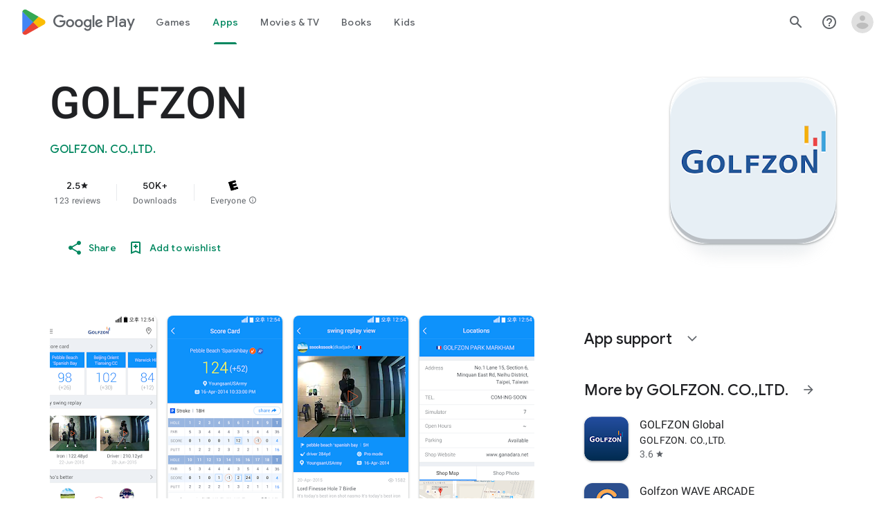

--- FILE ---
content_type: text/javascript; charset=UTF-8
request_url: https://www.gstatic.com/_/boq-play/_/js/k=boq-play.PlayStoreUi.en_US.QsOiTi-_lfI.2021.O/ck=boq-play.PlayStoreUi.Cze4boUNdSk.L.B1.O/am=G5Y7gD3vDwAASTDg98R_2BY/d=1/exm=A7fCU,ArluEf,BBI74,BVgquf,EFQ78c,GkRiKb,IZT63,IcVnM,JNoxi,KUM7Z,LCkxpb,LEikZe,MI6k7c,MdUzUe,MpJwZc,NwH0H,O1Gjze,O6y8ed,OTA3Ae,PrPYRd,QIhFr,RMhBfe,RyvaUb,SdcwHb,SpsfSb,UUJqVe,Uas9Hd,Ulmmrd,V3dDOb,WO9ee,XVMNvd,Z5uLle,ZDZcre,ZwDk9d,_b,_tp,aW3pY,byfTOb,e5qFLc,fl2Zj,gychg,hKSk3e,hc6Ubd,j9sf1,kjKdXe,lazG7b,lsjVmc,lwddkf,m9oV,mI3LFb,mdR7q,n73qwf,pYCIec,pjICDe,pw70Gc,vrGZEc,w9hDv,wW2D8b,ws9Tlc,xQtZb,xUdipf,z5Gxfe,zbML3c,zr1jrb/excm=_b,_tp,appdetailsview/ed=1/wt=2/ujg=1/rs=AB1caFWLpUdMk1URHDoTv11aPQ8HCJto6g/ee=EVNhjf:pw70Gc;EmZ2Bf:zr1jrb;Hs0fpd:jLUKge;JsbNhc:Xd8iUd;K5nYTd:ZDZcre;LBgRLc:SdcwHb;Me32dd:MEeYgc;NJ1rfe:qTnoBf;NPKaK:SdcwHb;NSEoX:lazG7b;Pjplud:EEDORb;QGR0gd:Mlhmy;Rdd4dc:WXw8B;SNUn3:ZwDk9d;ScI3Yc:e7Hzgb;Uvc8o:VDovNc;YIZmRd:A1yn5d;a56pNe:JEfCwb;cEt90b:ws9Tlc;d0xV3b:KoEHyd;dIoSBb:SpsfSb;dowIGb:ebZ3mb;eBAeSb:zbML3c;iFQyKf:QIhFr;ikbPFc:UfnShf;lOO0Vd:OTA3Ae;nAu0tf:z5Gxfe;oGtAuc:sOXFj;pXdRYb:MdUzUe;qQEoOc:KUM7Z;qafBPd:yDVVkb;qddgKe:xQtZb;sgjhQc:bQAegc;wR5FRb:O1Gjze;wZnI8b:Oh9t6d;xqZiqf:BBI74;yEQyxe:TLjaTd;yxTchf:KUM7Z;zxnPse:GkRiKb/dti=1/m=vNKqzc,fI4Vwc,sJhETb,JWUKXe,t1sulf,JH2zc,tBvKNb,soHxf,IJGqxf,wg1P6b,ywOR5c,PHUIyb,BfdUQc,oEJvKc,kJXwXb,aTwUve,indMcf,pCKBF,RQJprf,lpwuxb,NkbkFd,nKuFpb,zBPctc,jX6UVc,qfGEyb,SWD8cc,tKHFxf,rpbmN
body_size: 46545
content:
"use strict";_F_installCss("@media (max-height:calc(fit-content + 48px)){.ZDGq3b .VfPpkd-P5QLlc{max-height:calc(100% - 48px)}}@media (min-height:calc(fit-content + 48px)){.ZDGq3b .VfPpkd-P5QLlc{max-height:fit-content}}@media (-ms-high-contrast:active) and (min-height:calc(fit-content + 48px)),(-ms-high-contrast:none) and (min-height:calc(fit-content + 48px)){.ZDGq3b .VfPpkd-wzTsW{align-items:stretch;height:auto}}@media (max-width:528px){.ZDGq3b .VfPpkd-P5QLlc{max-width:calc(100vw - 48px)}}@media (min-width:528px){.ZDGq3b .VfPpkd-P5QLlc{max-width:480px}}@media (max-width:600px),(max-width:720px) and (max-height:400px),(min-width:720px) and (max-height:400px){.ZDGq3b.VfPpkd-Sx9Kwc-OWXEXe-n9oEIb .VfPpkd-P5QLlc{max-width:100vw}}.ZDGq3b .VfPpkd-P5QLlc{min-width:calc(100vw - 32px)}.ZDGq3b .VfPpkd-cnG4Wd{padding:24px 24px 18px 24px}@media screen and (min-width:720px){.ZDGq3b .VfPpkd-P5QLlc{min-width:600px}}@media screen and (min-width:720px) and (max-width:648px){.ZDGq3b .VfPpkd-P5QLlc{max-width:calc(100vw - 48px)}}@media screen and (min-width:720px) and (min-width:648px){.ZDGq3b .VfPpkd-P5QLlc{max-width:600px}}@media screen and (min-width:720px) and (max-width:600px),screen and (min-width:720px) and (max-width:720px) and (max-height:400px),screen and (min-width:720px) and (min-width:720px) and (max-height:400px){.ZDGq3b.VfPpkd-Sx9Kwc-OWXEXe-n9oEIb .VfPpkd-P5QLlc{max-width:100vw}}.Gqr3Sb{--gap-width:12px;margin:12px -16px 0;overflow:visible;padding:0 16px}.yUFvre{gap:var(--gap-width);padding:calc(var(--gap-width)/2) 0;padding-left:_get-adjusted-space(\"default\");scroll-snap-type:unset}.nL1Pwe{cursor:pointer;padding:10px 2px;text-align:center}.nL1Pwe:first-child{margin-left:1px}.nL1Pwe:last-child{margin-right:1px}.sdjgmb{width:100%}.Q7vmV{align-items:center;margin-top:8px;width:100%}.RFcWe{left:-14px;top:18px}.Hnoc8e{right:-14px;top:18px}.RQQX4{margin-left:12px;margin-right:8px}.RQQX4 .LFeKge,.d8xGFb .LFeKge{height:24px;width:24px}.Q7vmV .o1gy8c{width:100%}.Q7vmV .LFeKge{height:24px;width:24px}.RQQX4 .o1gy8c{margin-top:2px}.o1gy8c:focus .csaeVc,.o1gy8c:hover .csaeVc{color:#056449;fill:#056449;stop-color:#056449}.o1gy8c:focus .csaeVc:not(:disabled),.o1gy8c:hover .csaeVc:not(:disabled){color:#056449}.P9KVBf .o1gy8c:focus .csaeVc{color:#00b380;fill:#00b380;stop-color:#00b380}.P9KVBf .o1gy8c:focus .csaeVc:not(:disabled){color:#00b380}.P9KVBf .o1gy8c:hover .csaeVc{color:#00b380;fill:#00b380;stop-color:#00b380}.P9KVBf .o1gy8c:hover .csaeVc:not(:disabled){color:#00b380}.fmiEqb{display:none;margin:10px 0;width:100%}.X8BSVc:not(.VfPpkd-fmcmS-yrriRe-OWXEXe-OWB6Me) .VfPpkd-NSFCdd-Brv4Fb,.X8BSVc:not(.VfPpkd-fmcmS-yrriRe-OWXEXe-OWB6Me) .VfPpkd-NSFCdd-Ra9xwd,.X8BSVc:not(.VfPpkd-fmcmS-yrriRe-OWXEXe-OWB6Me) .VfPpkd-NSFCdd-MpmGFe{border-color:rgb(218,220,224)}.X8BSVc:not(.VfPpkd-fmcmS-yrriRe-OWXEXe-OWB6Me):not(.VfPpkd-fmcmS-yrriRe-OWXEXe-XpnDCe):hover .VfPpkd-NSFCdd-i5vt6e .VfPpkd-NSFCdd-Brv4Fb,.X8BSVc:not(.VfPpkd-fmcmS-yrriRe-OWXEXe-OWB6Me):not(.VfPpkd-fmcmS-yrriRe-OWXEXe-XpnDCe):hover .VfPpkd-NSFCdd-i5vt6e .VfPpkd-NSFCdd-Ra9xwd,.X8BSVc:not(.VfPpkd-fmcmS-yrriRe-OWXEXe-OWB6Me):not(.VfPpkd-fmcmS-yrriRe-OWXEXe-XpnDCe):hover .VfPpkd-NSFCdd-i5vt6e .VfPpkd-NSFCdd-MpmGFe{border-color:rgb(218,220,224)}.X8BSVc:not(.VfPpkd-fmcmS-yrriRe-OWXEXe-OWB6Me).VfPpkd-fmcmS-yrriRe-OWXEXe-XpnDCe .VfPpkd-NSFCdd-Brv4Fb,.X8BSVc:not(.VfPpkd-fmcmS-yrriRe-OWXEXe-OWB6Me).VfPpkd-fmcmS-yrriRe-OWXEXe-XpnDCe .VfPpkd-NSFCdd-Ra9xwd,.X8BSVc:not(.VfPpkd-fmcmS-yrriRe-OWXEXe-OWB6Me).VfPpkd-fmcmS-yrriRe-OWXEXe-XpnDCe .VfPpkd-NSFCdd-MpmGFe{border-color:rgb(218,220,224)}.X8BSVc:not(.VfPpkd-fmcmS-yrriRe-OWXEXe-OWB6Me).VfPpkd-fmcmS-yrriRe-OWXEXe-XpnDCe .VfPpkd-NSFCdd-i5vt6e .VfPpkd-NSFCdd-Brv4Fb,.X8BSVc:not(.VfPpkd-fmcmS-yrriRe-OWXEXe-OWB6Me).VfPpkd-fmcmS-yrriRe-OWXEXe-XpnDCe .VfPpkd-NSFCdd-i5vt6e .VfPpkd-NSFCdd-Ra9xwd,.X8BSVc:not(.VfPpkd-fmcmS-yrriRe-OWXEXe-OWB6Me).VfPpkd-fmcmS-yrriRe-OWXEXe-XpnDCe .VfPpkd-NSFCdd-i5vt6e .VfPpkd-NSFCdd-MpmGFe{border-width:1px}.J4Vmsd{width:100%}.koWCib{color:#01875f;fill:#01875f;stop-color:#01875f}.koWCib:not(:disabled){color:#01875f}.P9KVBf .koWCib{color:#00a173;fill:#00a173;stop-color:#00a173}.P9KVBf .koWCib:not(:disabled){color:#00a173}@media screen and (min-width:600px){.nL1Pwe{padding:10px}.fmiEqb{display:inline-flex}.Q7vmV{display:none}}.Rvudpb{color:rgb(32,33,36);fill:rgb(32,33,36);stop-color:rgb(32,33,36);font-size:.875rem;font-weight:400;letter-spacing:.0142857143em;line-height:1.25rem}.Rvudpb:not(:disabled){color:rgb(32,33,36)}.P9KVBf .Rvudpb{color:rgb(232,234,237);fill:rgb(232,234,237);stop-color:rgb(232,234,237)}.P9KVBf .Rvudpb:not(:disabled){color:rgb(232,234,237)}.efXJRc{align-items:center;display:flex;flex-grow:1}.PT2eod{border-radius:8px;box-shadow:0 -1px 5px rgba(0,0,0,.09),0 3px 5px rgba(0,0,0,.06),0 1px 2px rgba(0,0,0,.3),0 1px 3px rgba(0,0,0,.15);flex-shrink:0;height:48px;margin-right:16px;width:48px}@media screen and (min-width:1280px){.PT2eod{height:56px;width:56px}}.LUq2je{display:flex;flex-shrink:0}.ksLHF{color:rgb(32,33,36);fill:rgb(32,33,36);stop-color:rgb(32,33,36);font-family:\"Google Sans\",Roboto,Arial,sans-serif;line-height:1.75rem;font-size:1.375rem;letter-spacing:0;font-weight:400;font-weight:500;-webkit-box-orient:vertical;-webkit-line-clamp:1;display:-webkit-box;overflow:hidden}.ksLHF:not(:disabled){color:rgb(32,33,36)}.P9KVBf .ksLHF{color:rgb(232,234,237);fill:rgb(232,234,237);stop-color:rgb(232,234,237)}.P9KVBf .ksLHF:not(:disabled){color:rgb(232,234,237)}.cYHJbc{color:rgb(95,99,104);fill:rgb(95,99,104);stop-color:rgb(95,99,104);font-size:.875rem;font-weight:400;letter-spacing:.0178571429em;line-height:1.25rem;-webkit-box-orient:vertical;-webkit-line-clamp:1;display:-webkit-box;line-height:1.75rem;overflow:hidden}.cYHJbc:not(:disabled){color:rgb(95,99,104)}.P9KVBf .cYHJbc{color:rgb(154,160,166);fill:rgb(154,160,166);stop-color:rgb(154,160,166)}.P9KVBf .cYHJbc:not(:disabled){color:rgb(154,160,166)}.EnisIf{margin:-12px -12px 0 0;min-width:48px}@media (any-pointer:coarse){.Gqr3Sb{margin:12px 0;padding:0}}.QnvSid.VOBzC{z-index:2002}.XjoK4b{display:var(--H6apye,none);pointer-events:none;position:absolute;z-index:1;border-start-start-radius:calc(var(--vTiv8c, 0px) + var(--hK0TOb, 2px));border-start-end-radius:calc(var(--UtHrue, 0px) + var(--hK0TOb, 2px));border-end-end-radius:calc(var(--uHecC, 0px) + var(--hK0TOb, 2px));border-end-start-radius:calc(var(--C8LWjb, 0px) + var(--hK0TOb, 2px));inset:calc(var(--hK0TOb, 2px)*-1);box-shadow:0 0 0 var(--SGGi,3px) var(--jF0a9c,var(--gm3-sys-color-secondary,#00639b));outline:var(--SGGi,3px) solid transparent;animation-name:gm3-focus-ring-outward-grows,gm3-focus-ring-outward-shrinks;animation-duration:.15s,.45s;animation-delay:0s,.15s;animation-timing-function:cubic-bezier(.2,0,0,1),cubic-bezier(.2,0,0,1)}@keyframes gm3-focus-ring-outward-grows{from{box-shadow:0 0 0 0 var(--jF0a9c,var(--gm3-sys-color-secondary,#00639b))}to{box-shadow:0 0 0 8px var(--jF0a9c,var(--gm3-sys-color-secondary,#00639b))}}@keyframes gm3-focus-ring-outward-shrinks{from{box-shadow:0 0 0 8px var(--jF0a9c,var(--gm3-sys-color-secondary,#00639b))}}@media (prefers-reduced-motion){.XjoK4b{animation:none}}.mUIrbf-LgbsSe{display:inline-flex;position:relative;align-items:center;box-sizing:border-box;border:none;border-start-start-radius:min(var(--gm3-button-text-container-shape-start-start,9999px),var(--gm3-button-text-container-height,40px)/2);border-start-end-radius:min(var(--gm3-button-text-container-shape-start-end,9999px),var(--gm3-button-text-container-height,40px)/2);border-end-start-radius:min(var(--gm3-button-text-container-shape-end-start,9999px),var(--gm3-button-text-container-height,40px)/2);border-end-end-radius:min(var(--gm3-button-text-container-shape-end-end,9999px),var(--gm3-button-text-container-height,40px)/2);outline:none;background:transparent;-webkit-appearance:none;appearance:none;line-height:inherit;text-rendering:inherit;transition:border-radius .35s cubic-bezier(.4,.1,.5,1.4);user-select:none;vertical-align:middle;cursor:pointer;justify-content:var(--gm3-button-text-container-justify-content,center);min-inline-size:var(--gm3-button-text-container-min-width,64px);padding-block:0;-webkit-padding-start:var(--gm3-button-text-leading-space,12px);padding-inline-start:var(--gm3-button-text-leading-space,12px);-webkit-padding-end:var(--gm3-button-text-trailing-space,12px);padding-inline-end:var(--gm3-button-text-trailing-space,12px);block-size:var(--gm3-button-text-container-height,40px);--sbadab:var(--gm3-button-text-hover-state-layer-color,var(--gm3-sys-color-primary,#0b57d0));--hSHBee:var(--gm3-button-text-hover-state-layer-opacity,0.08);--F1tVH:var(--gm3-button-text-hover-state-layer-color,var(--gm3-sys-color-primary,#0b57d0));--kDWEsd:var(--gm3-button-text-pressed-state-layer-opacity,0.1);--vTiv8c:min(var(--gm3-button-text-container-shape-start-start,9999px),var(--gm3-button-text-container-height,40px)/2);--UtHrue:min(var(--gm3-button-text-container-shape-start-end,9999px),var(--gm3-button-text-container-height,40px)/2);--C8LWjb:min(var(--gm3-button-text-container-shape-end-start,9999px),var(--gm3-button-text-container-height,40px)/2);--uHecC:min(var(--gm3-button-text-container-shape-end-end,9999px),var(--gm3-button-text-container-height,40px)/2);--jF0a9c:var(--gm3-button-text-focus-indicator-color,var(--gm3-sys-color-secondary,#00639b));--hK0TOb:var(--gm3-button-text-focus-indicator-outline-offset,2px);--SGGi:var(--gm3-button-text-focus-indicator-thickness,3px)}.mUIrbf-mRLv6:focus-visible{outline:none}.mUIrbf-LgbsSe:focus-visible,.mUIrbf-mRLv6:focus-visible~.mUIrbf-UHGRz{--H6apye:block}.mUIrbf-LgbsSe:not(:disabled):active{border-start-start-radius:min(var(--gm3-button-text-pressed-container-shape-start-start,9999px),var(--gm3-button-text-container-height,40px)/2);border-end-end-radius:min(var(--gm3-button-text-pressed-container-shape-end-end,9999px),var(--gm3-button-text-container-height,40px)/2);border-start-end-radius:min(var(--gm3-button-text-pressed-container-shape-start-end,9999px),var(--gm3-button-text-container-height,40px)/2);border-end-start-radius:min(var(--gm3-button-text-pressed-container-shape-end-start,9999px),var(--gm3-button-text-container-height,40px)/2);--vTiv8c:min(var(--gm3-button-text-pressed-container-shape-start-start,9999px),var(--gm3-button-text-container-height,40px)/2);--UtHrue:min(var(--gm3-button-text-pressed-container-shape-start-end,9999px),var(--gm3-button-text-container-height,40px)/2);--C8LWjb:min(var(--gm3-button-text-pressed-container-shape-end-start,9999px),var(--gm3-button-text-container-height,40px)/2);--uHecC:min(var(--gm3-button-text-pressed-container-shape-end-end,9999px),var(--gm3-button-text-container-height,40px)/2)}.mUIrbf-LgbsSe-OWXEXe-wdeprb-kBPtTb-NBtyUd{border-start-start-radius:var(--gm3-button-text-container-shape-start-start,9999px);border-start-end-radius:var(--gm3-button-text-container-shape-start-end,9999px);border-end-start-radius:var(--gm3-button-text-container-shape-end-start,9999px);border-end-end-radius:var(--gm3-button-text-container-shape-end-end,9999px);--vTiv8c:var(--gm3-button-text-container-shape-start-start,9999px);--UtHrue:var(--gm3-button-text-container-shape-start-end,9999px);--C8LWjb:var(--gm3-button-text-container-shape-end-start,9999px);--uHecC:var(--gm3-button-text-container-shape-end-end,9999px)}.mUIrbf-LgbsSe-OWXEXe-wdeprb-kBPtTb-NBtyUd:not(:disabled):active{border-start-start-radius:var(--gm3-button-text-pressed-container-shape-start-start,9999px);border-end-end-radius:var(--gm3-button-text-pressed-container-shape-end-end,9999px);border-start-end-radius:var(--gm3-button-text-pressed-container-shape-start-end,9999px);border-end-start-radius:var(--gm3-button-text-pressed-container-shape-end-start,9999px);--vTiv8c:var(--gm3-button-text-pressed-container-shape-start-start,9999px);--UtHrue:var(--gm3-button-text-pressed-container-shape-start-end,9999px);--C8LWjb:var(--gm3-button-text-pressed-container-shape-end-start,9999px);--uHecC:var(--gm3-button-text-pressed-container-shape-end-end,9999px)}.mUIrbf-LgbsSe:disabled{cursor:default;pointer-events:none;--hSHBee:0;--kDWEsd:0}.mUIrbf-LgbsSe-OWXEXe-SfQLQb-suEOdc:disabled{pointer-events:auto}.mUIrbf-LgbsSe[hidden]{display:none}.mUIrbf-vQzf8d{position:relative;text-align:center;color:var(--gm3-button-text-label-text-color,var(--gm3-sys-color-primary,#0b57d0));font-size:var(--gm3-button-text-label-text-size,.875rem);font-family:var(--gm3-button-text-label-text-font,\"Google Sans\",Roboto,Arial,sans-serif);font-weight:var(--gm3-button-text-label-text-weight,500);letter-spacing:var(--gm3-button-text-label-text-tracking,0);-webkit-text-decoration:var(--gm3-button-text-label-text-decoration,none);text-decoration:var(--gm3-button-text-label-text-decoration,none);font-variation-settings:var(--gm3-button-text-label-text-font-variation-settings,initial)}.mUIrbf-kSE8rc-FoKg4d-sLO9V-YoZ4jf .mUIrbf-vQzf8d{font-family:var(--gm3-button-text-label-text-font,\"Google Sans Flex\",\"Google Sans Text\",\"Google Sans\",Roboto,Arial,sans-serif)}.mUIrbf-LgbsSe:hover .mUIrbf-vQzf8d{color:var(--gm3-button-text-hover-label-text-color,var(--gm3-sys-color-primary,#0b57d0))}.mUIrbf-LgbsSe:focus-visible .mUIrbf-vQzf8d{color:var(--gm3-button-text-focus-label-text-color,var(--gm3-sys-color-primary,#0b57d0))}.mUIrbf-LgbsSe:active .mUIrbf-vQzf8d{color:var(--gm3-button-text-pressed-label-text-color,var(--gm3-sys-color-primary,#0b57d0))}.mUIrbf-LgbsSe:disabled .mUIrbf-vQzf8d{color:var(--gm3-button-text-disabled-label-text-color,rgba(var(--gm3-sys-color-on-surface-rgb,31,31,31),.38))}.mUIrbf-LgbsSe-OWXEXe-zcdHbf .mUIrbf-vQzf8d{white-space:nowrap;text-overflow:ellipsis;overflow:hidden}.mUIrbf-LgbsSe-OWXEXe-Bz112c-M1Soyc{-webkit-padding-start:var(--gm3-button-text-with-leading-icon-leading-space,12px);padding-inline-start:var(--gm3-button-text-with-leading-icon-leading-space,12px);-webkit-padding-end:var(--gm3-button-text-with-leading-icon-trailing-space,16px);padding-inline-end:var(--gm3-button-text-with-leading-icon-trailing-space,16px)}.mUIrbf-LgbsSe-OWXEXe-Bz112c-M1Soyc .mUIrbf-kBDsod-Rtc0Jf i,.mUIrbf-LgbsSe-OWXEXe-Bz112c-M1Soyc .mUIrbf-kBDsod-Rtc0Jf img,.mUIrbf-LgbsSe-OWXEXe-Bz112c-M1Soyc .mUIrbf-kBDsod-Rtc0Jf svg{-webkit-margin-end:var(--gm3-button-text-with-icon-icon-label-space,8px);margin-inline-end:var(--gm3-button-text-with-icon-icon-label-space,8px)}.mUIrbf-LgbsSe-OWXEXe-Bz112c-UbuQg{-webkit-padding-start:var(--gm3-button-text-with-trailing-icon-leading-space,16px);padding-inline-start:var(--gm3-button-text-with-trailing-icon-leading-space,16px);-webkit-padding-end:var(--gm3-button-text-with-trailing-icon-trailing-space,12px);padding-inline-end:var(--gm3-button-text-with-trailing-icon-trailing-space,12px)}.mUIrbf-LgbsSe-OWXEXe-Bz112c-UbuQg .mUIrbf-kBDsod-Rtc0Jf i,.mUIrbf-LgbsSe-OWXEXe-Bz112c-UbuQg .mUIrbf-kBDsod-Rtc0Jf img,.mUIrbf-LgbsSe-OWXEXe-Bz112c-UbuQg .mUIrbf-kBDsod-Rtc0Jf svg{-webkit-margin-start:var(--gm3-button-text-with-icon-icon-label-space,8px);margin-inline-start:var(--gm3-button-text-with-icon-icon-label-space,8px)}.mUIrbf-kBDsod-Rtc0Jf{display:none;position:relative;line-height:0;color:var(--gm3-button-text-with-icon-icon-color,var(--gm3-sys-color-primary,#0b57d0))}.mUIrbf-kBDsod-Rtc0Jf i,.mUIrbf-kBDsod-Rtc0Jf img,.mUIrbf-kBDsod-Rtc0Jf svg{display:inline-flex;position:relative;direction:inherit;color:inherit;font-size:var(--gm3-button-text-with-icon-icon-size,18px);inline-size:var(--gm3-button-text-with-icon-icon-size,18px);block-size:var(--gm3-button-text-with-icon-icon-size,18px)}.mUIrbf-LgbsSe:hover .mUIrbf-kBDsod-Rtc0Jf{color:var(--gm3-button-text-with-icon-hover-icon-color,var(--gm3-sys-color-primary,#0b57d0))}.mUIrbf-LgbsSe:focus-visible .mUIrbf-kBDsod-Rtc0Jf{color:var(--gm3-button-text-with-icon-focus-icon-color,var(--gm3-sys-color-primary,#0b57d0))}.mUIrbf-LgbsSe:active .mUIrbf-kBDsod-Rtc0Jf{color:var(--gm3-button-text-with-icon-pressed-icon-color,var(--gm3-sys-color-primary,#0b57d0))}.mUIrbf-LgbsSe:disabled .mUIrbf-kBDsod-Rtc0Jf{color:var(--gm3-button-text-with-icon-disabled-icon-color,rgba(var(--gm3-sys-color-on-surface-rgb,31,31,31),.38))}[dir=rtl] .mUIrbf-LgbsSe-OWXEXe-drxrmf-Bz112c .mUIrbf-kBDsod-Rtc0Jf,.mUIrbf-LgbsSe-OWXEXe-drxrmf-Bz112c .mUIrbf-kBDsod-Rtc0Jf[dir=rtl]{transform:scaleX(-1)}.mUIrbf-LgbsSe-OWXEXe-Bz112c-M1Soyc .mUIrbf-kBDsod-Rtc0Jf-OWXEXe-M1Soyc,.mUIrbf-LgbsSe-OWXEXe-Bz112c-UbuQg .mUIrbf-kBDsod-Rtc0Jf-OWXEXe-UbuQg{display:inline-flex}.mUIrbf-mRLv6{position:absolute;inset:0}.mUIrbf-LgbsSe-OWXEXe-dgl2Hf{margin-block:max((48px - var(--gm3-button-text-container-height,40px))/2,0px)}.mUIrbf-RLmnJb{position:absolute;inline-size:max(48px,100%);block-size:max(48px,100%);inset:unset;top:50%;left:50%;transform:translate(-50%,-50%)}.mUIrbf-LgbsSe{will-change:transform,opacity}.mUIrbf-LgbsSe::before{content:\"\";pointer-events:none;position:absolute;inset:0;border-radius:inherit;border:1px solid transparent}@media (forced-colors:active){.mUIrbf-LgbsSe:has(.mUIrbf-mRLv6)::before{border-color:LinkText}}@media (forced-colors:active){.mUIrbf-LgbsSe:has(.mUIrbf-mRLv6) .mUIrbf-vQzf8d,.mUIrbf-LgbsSe:has(.mUIrbf-mRLv6) .mUIrbf-kBDsod-Rtc0Jf{color:LinkText}}.mUIrbf-LgbsSe:disabled::before{background-color:var(--gm3-button-text-disabled-container-color,rgba(var(--gm3-sys-color-on-surface-rgb,31,31,31),0))}@media (forced-colors:active){.mUIrbf-LgbsSe:disabled::before{border-color:GrayText}}@media (forced-colors:active){.mUIrbf-StrnGf-YYd4I-VtOx3e::before{border-color:CanvasText}}.pYTkkf-Bz112c-LgbsSe{align-items:center;-webkit-appearance:none;appearance:none;background:transparent;border:none;box-sizing:border-box;cursor:pointer;display:inline-flex;fill:currentColor;justify-content:center;line-height:inherit;outline:none;position:relative;text-rendering:inherit;user-select:none;block-size:var(--gm3-icon-button-standard-container-height,40px);inline-size:var(--gm3-icon-button-standard-container-width,40px);padding-block:calc((var(--gm3-icon-button-standard-container-height, 40px) - var(--gm3-icon-button-standard-icon-size, 24px))/2);padding-inline:calc((var(--gm3-icon-button-standard-container-width, 40px) - var(--gm3-icon-button-standard-icon-size, 24px))/2);border-start-start-radius:min(var(--gm3-icon-button-standard-container-shape-start-start,9999px),var(--gm3-icon-button-standard-container-height,40px)/2);border-end-end-radius:min(var(--gm3-icon-button-standard-container-shape-end-end,9999px),var(--gm3-icon-button-standard-container-height,40px)/2);border-start-end-radius:min(var(--gm3-icon-button-standard-container-shape-start-end,9999px),var(--gm3-icon-button-standard-container-height,40px)/2);border-end-start-radius:min(var(--gm3-icon-button-standard-container-shape-end-start,9999px),var(--gm3-icon-button-standard-container-height,40px)/2);transition:border-radius .35s cubic-bezier(.27,1.06,.18,1);--jF0a9c:var(--gm3-icon-button-standard-focus-indicator-color,var(--gm3-sys-color-secondary,#00639b));--hK0TOb:var(--gm3-icon-button-standard-focus-indicator-outline-offset,2px);--SGGi:var(--gm3-icon-button-standard-focus-indicator-thickness,3px);--vTiv8c:min(var(--gm3-icon-button-standard-container-shape-start-start,9999px),var(--gm3-icon-button-standard-container-height,40px)/2);--uHecC:min(var(--gm3-icon-button-standard-container-shape-end-end,9999px),var(--gm3-icon-button-standard-container-height,40px)/2);--UtHrue:min(var(--gm3-icon-button-standard-container-shape-start-end,9999px),var(--gm3-icon-button-standard-container-height,40px)/2);--C8LWjb:min(var(--gm3-icon-button-standard-container-shape-end-start,9999px),var(--gm3-icon-button-standard-container-height,40px)/2)}.pYTkkf-Bz112c-LgbsSe::before{border-radius:inherit;border:1px solid transparent;box-sizing:border-box;content:\"\";inset:0;pointer-events:none;position:absolute;z-index:1}.pYTkkf-Bz112c-LgbsSe i,.pYTkkf-Bz112c-LgbsSe svg,.pYTkkf-Bz112c-LgbsSe img{block-size:var(--gm3-icon-button-standard-icon-size,24px);font-size:var(--gm3-icon-button-standard-icon-size,24px);inline-size:var(--gm3-icon-button-standard-icon-size,24px)}.pYTkkf-Bz112c-kBDsod-Rtc0Jf.pYTkkf-Bz112c-kBDsod-Rtc0Jf{block-size:var(--gm3-icon-button-standard-icon-size,24px);display:inline-block;inline-size:var(--gm3-icon-button-standard-icon-size,24px);line-height:0;z-index:1}.pYTkkf-Bz112c-kBDsod-Rtc0Jf-OWXEXe-Xhs9z{opacity:1;position:absolute;transition-duration:50ms;transition-property:opacity}.pYTkkf-Bz112c-kBDsod-Rtc0Jf.pYTkkf-Bz112c-kBDsod-Rtc0Jf-OWXEXe-IT5dJd,.pYTkkf-Bz112c-LgbsSe-OWXEXe-IT5dJd .pYTkkf-Bz112c-kBDsod-Rtc0Jf{opacity:0}.pYTkkf-Bz112c-LgbsSe-OWXEXe-IT5dJd .pYTkkf-Bz112c-kBDsod-Rtc0Jf-OWXEXe-IT5dJd{display:inline-block;opacity:1;transition-duration:50ms;transition-property:opacity}.pYTkkf-Bz112c-LgbsSe:focus-visible,.pYTkkf-Bz112c-LgbsSe .pYTkkf-Bz112c-mRLv6:focus-visible~.pYTkkf-Bz112c-UHGRz{--H6apye:block}.pYTkkf-Bz112c-LgbsSe[hidden]{display:none}[dir=rtl] .pYTkkf-Bz112c-LgbsSe-OWXEXe-drxrmf-Bz112c-bEDTcc-SIsrTd,.pYTkkf-Bz112c-LgbsSe-OWXEXe-drxrmf-Bz112c-bEDTcc-SIsrTd[dir=rtl]{transform:scaleX(-1)}.pYTkkf-Bz112c-mRLv6{block-size:100%;inline-size:100%;left:0;outline:none;position:absolute;top:0}.pYTkkf-Bz112c-RLmnJb{block-size:var(--gm3-icon-button-standard-touch-target-size,48px);inline-size:var(--gm3-icon-button-standard-touch-target-size,48px);left:auto;position:absolute;top:50%;transform:translateY(-50%);z-index:1}.pYTkkf-Bz112c-LgbsSe-OWXEXe-IT5dJd{border-start-start-radius:min(var(--gm3-icon-button-standard-selected-container-shape-start-start,9999px),var(--gm3-icon-button-standard-container-height,40px)/2);border-end-end-radius:min(var(--gm3-icon-button-standard-selected-container-shape-end-end,9999px),var(--gm3-icon-button-standard-container-height,40px)/2);border-start-end-radius:min(var(--gm3-icon-button-standard-selected-container-shape-start-end,9999px),var(--gm3-icon-button-standard-container-height,40px)/2);border-end-start-radius:min(var(--gm3-icon-button-standard-selected-container-shape-end-start,9999px),var(--gm3-icon-button-standard-container-height,40px)/2);--vTiv8c:min(var(--gm3-icon-button-standard-selected-container-shape-start-start,9999px),var(--gm3-icon-button-standard-container-height,40px)/2);--uHecC:min(var(--gm3-icon-button-standard-selected-container-shape-end-end,9999px),var(--gm3-icon-button-standard-container-height,40px)/2);--UtHrue:min(var(--gm3-icon-button-standard-selected-container-shape-start-end,9999px),var(--gm3-icon-button-standard-container-height,40px)/2);--C8LWjb:min(var(--gm3-icon-button-standard-selected-container-shape-end-start,9999px),var(--gm3-icon-button-standard-container-height,40px)/2)}@media not (prefers-reduced-motion){.pYTkkf-Bz112c-LgbsSe:active,.pYTkkf-Bz112c-LgbsSe-OWXEXe-IT5dJd:active{border-start-start-radius:min(var(--gm3-icon-button-standard-pressed-container-shape-start-start,9999px),var(--gm3-icon-button-standard-container-height,40px)/2);border-end-end-radius:min(var(--gm3-icon-button-standard-pressed-container-shape-end-end,9999px),var(--gm3-icon-button-standard-container-height,40px)/2);border-start-end-radius:min(var(--gm3-icon-button-standard-pressed-container-shape-start-end,9999px),var(--gm3-icon-button-standard-container-height,40px)/2);border-end-start-radius:min(var(--gm3-icon-button-standard-pressed-container-shape-end-start,9999px),var(--gm3-icon-button-standard-container-height,40px)/2);--vTiv8c:min(var(--gm3-icon-button-standard-pressed-container-shape-start-start,9999px),var(--gm3-icon-button-standard-container-height,40px)/2);--uHecC:min(var(--gm3-icon-button-standard-pressed-container-shape-end-end,9999px),var(--gm3-icon-button-standard-container-height,40px)/2);--UtHrue:min(var(--gm3-icon-button-standard-pressed-container-shape-start-end,9999px),var(--gm3-icon-button-standard-container-height,40px)/2);--C8LWjb:min(var(--gm3-icon-button-standard-pressed-container-shape-end-start,9999px),var(--gm3-icon-button-standard-container-height,40px)/2)}}.pYTkkf-Bz112c-LgbsSe:disabled{--hSHBee:0;--kDWEsd:0;cursor:default;pointer-events:none}.pYTkkf-Bz112c-LgbsSe-OWXEXe-SfQLQb-suEOdc:disabled{pointer-events:auto}.pYTkkf-Bz112c-LgbsSe{color:var(--gm3-icon-button-standard-unselected-icon-color,var(--gm3-sys-color-on-surface-variant,#444746));will-change:transform,opacity;--sbadab:var(--gm3-icon-button-standard-unselected-hover-state-layer-color,var(--gm3-sys-color-on-surface-variant,#444746));--hSHBee:var(--gm3-icon-button-standard-unselected-hover-state-layer-opacity,0.08);--F1tVH:var(--gm3-icon-button-standard-unselected-pressed-state-layer-color,var(--gm3-sys-color-on-surface-variant,#444746));--kDWEsd:var(--gm3-icon-button-standard-unselected-pressed-state-layer-opacity,0.1)}.pYTkkf-Bz112c-LgbsSe-OWXEXe-IT5dJd{color:var(--gm3-icon-button-standard-selected-icon-color,var(--gm3-sys-color-primary,#0b57d0));--sbadab:var(--gm3-icon-button-standard-selected-hover-state-layer-color,var(--gm3-sys-color-primary,#0b57d0));--hSHBee:var(--gm3-icon-button-standard-selected-hover-state-layer-opacity,0.08);--F1tVH:var(--gm3-icon-button-standard-selected-pressed-state-layer-color,var(--gm3-sys-color-primary,#0b57d0));--kDWEsd:var(--gm3-icon-button-standard-selected-pressed-state-layer-opacity,0.1)}.pYTkkf-Bz112c-LgbsSe:hover{color:var(--gm3-icon-button-standard-unselected-hover-icon-color,var(--gm3-sys-color-on-surface-variant,#444746))}.pYTkkf-Bz112c-LgbsSe:focus-visible{color:var(--gm3-icon-button-standard-unselected-focus-icon-color,var(--gm3-sys-color-on-surface-variant,#444746))}.pYTkkf-Bz112c-LgbsSe:active{color:var(--gm3-icon-button-standard-unselected-pressed-icon-color,var(--gm3-sys-color-on-surface-variant,#444746))}.pYTkkf-Bz112c-LgbsSe-OWXEXe-IT5dJd:hover{color:var(--gm3-icon-button-standard-selected-hover-icon-color,var(--gm3-sys-color-primary,#0b57d0))}.pYTkkf-Bz112c-LgbsSe-OWXEXe-IT5dJd:focus-visible{color:var(--gm3-icon-button-standard-selected-focus-icon-color,var(--gm3-sys-color-primary,#0b57d0))}.pYTkkf-Bz112c-LgbsSe-OWXEXe-IT5dJd:active{color:var(--gm3-icon-button-standard-selected-pressed-icon-color,var(--gm3-sys-color-primary,#0b57d0))}.pYTkkf-Bz112c-LgbsSe:disabled{color:var(--gm3-icon-button-standard-disabled-icon-color,rgba(var(--gm3-sys-color-on-surface-rgb,31,31,31),.38))}.zyTWof-Ng57nc{display:none;position:fixed;inset:auto 0 0;align-items:center;justify-content:center;box-sizing:border-box;z-index:var(--gm3-snackbar-z-index,8);margin:8px;pointer-events:none;-webkit-tap-highlight-color:rgba(0,0,0,0)}.zyTWof-Ng57nc[popover]{background:none;border:none;overflow:visible;padding:0}.zyTWof-Ng57nc-OWXEXe-M1Soyc{justify-content:flex-start}.zyTWof-Ng57nc-OWXEXe-uGFO6d,.zyTWof-Ng57nc-OWXEXe-FNFY6c,.zyTWof-Ng57nc-OWXEXe-FnSee{display:flex}.zyTWof-Ng57nc-OWXEXe-FNFY6c .zyTWof-gIZMF,.zyTWof-Ng57nc-OWXEXe-FNFY6c .zyTWof-M6tBBc{visibility:visible}.zyTWof-Ng57nc-OWXEXe-FNFY6c .zyTWof-YAxtVc{transform:scale(1);opacity:1;pointer-events:auto;transition:opacity .15s 0ms cubic-bezier(0,0,.2,1),transform .15s 0ms cubic-bezier(0,0,.2,1)}.zyTWof-Ng57nc-OWXEXe-FnSee .zyTWof-YAxtVc{transform:scale(1);transition:opacity 75ms 0ms cubic-bezier(.4,0,1,1)}.zyTWof-YAxtVc{background-color:var(--gm3-snackbar-container-color,var(--gm3-sys-color-inverse-surface,#303030));min-width:344px;max-width:672px;padding-inline:0 8px;display:flex;align-items:center;justify-content:flex-start;box-sizing:border-box;transform:scale(.8);opacity:0;border-start-start-radius:var(--gm3-snackbar-container-shape-start-start,4px);border-start-end-radius:var(--gm3-snackbar-container-shape-start-end,4px);border-end-end-radius:var(--gm3-snackbar-container-shape-end-end,4px);border-end-start-radius:var(--gm3-snackbar-container-shape-end-start,4px);--yXuigc:var(--gm3-snackbar-container-elevation,3);--Fe5l0b:var(--gm3-snackbar-container-shadow-color,var(--gm3-sys-color-shadow,#000))}@media (max-width:344px),(max-width:480px){.zyTWof-YAxtVc{min-width:100%}}.zyTWof-YAxtVc::before{position:absolute;box-sizing:border-box;width:100%;height:100%;top:0;left:0;border:1px solid transparent;border-radius:inherit;content:\"\";pointer-events:none}.zyTWof-RMXhq{flex:auto;display:grid;grid-template:\"label actions\" auto/1fr auto}.zyTWof-Ng57nc-OWXEXe-eu7FSc .zyTWof-RMXhq{grid-template:\"label\" auto \"actions\" auto/1fr}.zyTWof-gIZMF{grid-area:label;color:var(--gm3-snackbar-supporting-text-color,var(--gm3-sys-color-inverse-on-surface,#f2f2f2));letter-spacing:var(--gm3-snackbar-supporting-text-tracking,0);font-size:var(--gm3-snackbar-supporting-text-size,.875rem);font-family:var(--gm3-snackbar-supporting-text-font,\"Google Sans Flex\",\"Google Sans Text\",\"Google Sans\",Roboto,Arial,sans-serif);font-weight:var(--gm3-snackbar-supporting-text-weight,400);line-height:var(--gm3-snackbar-supporting-text-line-height,1.25rem);font-variation-settings:var(--gm3-snackbar-supporting-text-font-variation-settings,initial);padding-top:14px;padding-bottom:14px;padding-inline:16px 8px;margin:0;width:100%;flex-grow:1;box-sizing:border-box;visibility:hidden}.zyTWof-Ng57nc-OWXEXe-eu7FSc .zyTWof-gIZMF{padding-bottom:8px;padding-inline:16px 8px}.zyTWof-M6tBBc{grid-area:actions;display:flex;flex-shrink:0;align-items:center;box-sizing:border-box;visibility:hidden}.zyTWof-Ng57nc-OWXEXe-eu7FSc .zyTWof-M6tBBc{justify-self:end;margin-bottom:4px}.zyTWof-IkaYrd+.zyTWof-TolmDb{margin-inline:8px 0}.zyTWof-IkaYrd{--gm3-button-text-focus-label-text-color:var(--gm3-snackbar-action-focus-label-text-color,var(--gm3-sys-color-inverse-primary,#a8c7fa));--gm3-button-text-hover-label-text-color:var(--gm3-snackbar-action-hover-label-text-color,var(--gm3-sys-color-inverse-primary,#a8c7fa));--gm3-button-text-hover-state-layer-color:var(--gm3-snackbar-action-hover-state-layer-color,var(--gm3-sys-color-inverse-primary,#a8c7fa));--gm3-button-text-hover-state-layer-opacity:var(--gm3-snackbar-action-hover-state-layer-opacity,0.08);--gm3-button-text-label-text-color:var(--gm3-snackbar-action-label-text-color,var(--gm3-sys-color-inverse-primary,#a8c7fa));--gm3-button-text-label-text-font:var(--gm3-snackbar-action-label-text-font,\"Google Sans Flex\",\"Google Sans Text\",\"Google Sans\",Roboto,Arial,sans-serif);--gm3-button-text-label-text-font-variation-settings:var(--gm3-snackbar-action-label-text-font-variation-settings,initial);--gm3-button-text-label-text-size:var(--gm3-snackbar-action-label-text-size,0.875rem);--gm3-button-text-label-text-tracking:var(--gm3-snackbar-action-label-text-tracking,0rem);--gm3-button-text-label-text-weight:var(--gm3-snackbar-action-label-text-weight,500);--gm3-button-text-pressed-label-text-color:var(--gm3-snackbar-action-pressed-label-text-color,var(--gm3-sys-color-inverse-primary,#a8c7fa));--gm3-button-text-pressed-state-layer-color:var(--gm3-snackbar-action-pressed-state-layer-color,var(--gm3-sys-color-inverse-primary,#a8c7fa));--gm3-button-text-pressed-state-layer-opacity:var(--gm3-snackbar-action-pressed-state-layer-opacity,0.1)}.zyTWof-TolmDb{--gm3-icon-button-standard-icon-size:var(--gm3-snackbar-icon-size,24px);--gm3-icon-button-standard-unselected-icon-color:var(--gm3-snackbar-icon-color,var(--gm3-sys-color-inverse-on-surface,#f2f2f2));--gm3-icon-button-standard-unselected-hover-icon-color:var(--gm3-snackbar-icon-hover-icon-color,var(--gm3-sys-color-inverse-on-surface,#f2f2f2));--gm3-icon-button-standard-unselected-hover-state-layer-color:var(--gm3-snackbar-icon-hover-state-layer-color,var(--gm3-sys-color-inverse-on-surface,#f2f2f2));--gm3-icon-button-standard-unselected-hover-state-layer-opacity:var(--gm3-snackbar-icon-hover-state-layer-opacity,0.08);--gm3-icon-button-standard-unselected-focus-icon-color:var(--gm3-snackbar-icon-focus-icon-color,var(--gm3-sys-color-inverse-on-surface,#f2f2f2));--gm3-icon-button-standard-unselected-pressed-icon-color:var(--gm3-snackbar-icon-pressed-icon-color,var(--gm3-sys-color-inverse-on-surface,#f2f2f2));--gm3-icon-button-standard-unselected-pressed-state-layer-opacity:var(--gm3-snackbar-icon-pressed-state-layer-opacity,0.1);--gm3-icon-button-standard-container-height:36px;--gm3-icon-button-standard-container-width:36px}.lMimMe{color:rgb(32,33,36);fill:rgb(32,33,36);stop-color:rgb(32,33,36);font-family:\"Google Sans\",Roboto,Arial,sans-serif;line-height:1.5rem;font-size:1.125rem;letter-spacing:0;font-weight:400;align-items:center;display:flex}.lMimMe:not(:disabled){color:rgb(32,33,36)}.P9KVBf .lMimMe{color:rgb(232,234,237);fill:rgb(232,234,237);stop-color:rgb(232,234,237)}.P9KVBf .lMimMe:not(:disabled){color:rgb(232,234,237)}.UjXtlf{margin-top:16px}.axjpce{margin-right:4px}.BlLrjc{display:inline-block}.B4wkv{align-items:center;display:flex;margin:24px 0 4px}.B4wkv .LjbECb{font-size:18px;margin-right:16px}.aPeBBe{color:rgb(32,33,36);fill:rgb(32,33,36);stop-color:rgb(32,33,36)}.aPeBBe:not(:disabled){color:rgb(32,33,36)}.P9KVBf .aPeBBe{color:rgb(232,234,237);fill:rgb(232,234,237);stop-color:rgb(232,234,237)}.P9KVBf .aPeBBe:not(:disabled){color:rgb(232,234,237)}.dnM39b{list-style:inside;margin-left:34px}.Hxpbhb{font-family:Roboto,Arial,sans-serif;line-height:1rem;font-size:.75rem;letter-spacing:.025em;font-weight:400;align-items:center;display:flex}.RLg0jb{flex-shrink:0;margin-left:48px}@media screen and (min-width:600px){.xNUmN{column-count:2}}.Fx1lse{text-align:center}.k8Lt0 .jy7Abe{position:absolute;left:50%;top:50%;transform:translate(-50%,-50%)}.odk6He{display:grid;grid-template-columns:auto}.RHo1pe{padding:15px 0}.RHo1pe:not(:first-child){border-color:rgb(232,234,237);border-top:1px solid}.RHo1pe:not(:first-child):not(:disabled){border-color:rgb(232,234,237)}.P9KVBf .RHo1pe:not(:first-child){border-color:rgb(60,64,67)}.P9KVBf .RHo1pe:not(:first-child):not(:disabled){border-color:rgb(60,64,67)}.RbQjz{align-items:center;display:flex;flex-direction:column;justify-content:center;padding-top:15px;font-size:1.15rem}.nitQ6d{display:none}@media (max-height:732px){.vFondc .VfPpkd-P5QLlc{max-height:calc(100% - 32px)}}@media (min-height:732px){.vFondc .VfPpkd-P5QLlc{max-height:700px}}@media (-ms-high-contrast:active) and (min-height:732px),(-ms-high-contrast:none) and (min-height:732px){.vFondc .VfPpkd-wzTsW{align-items:stretch;height:auto}}.xoKNSc{margin:0 -24px;padding:0 40px}.Ud1OW{background-color:#e9f0fe}sentinel{}");
this.default_PlayStoreUi=this.default_PlayStoreUi||{};(function(_){var window=this;
try{
_.JGa=_.A("vNKqzc",[_.Il]);
_.u("vNKqzc");
var LRc=class extends _.Ru{static Na(){return{service:{view:_.sL}}}constructor(a){super();this.zd=a.service.view}H(a){(a=a.event.target)&&(a=a.getAttribute("href"))&&_.qL(this.zd,a)}};LRc.prototype.$wa$fAsfBd=function(){return this.H};_.Wu(_.JGa,LRc);
_.v();
_.wQa=_.A("JH2zc",[]);_.xe(_.wQa);
_.u("JH2zc");
_.RQb=class extends _.Ou{constructor(){super();this.ka=this.oa().Zb("VfPpkd-AznF2e-uDEFge-OWXEXe-GN5I5c");this.content=this.Ua("bN97Pc")}Dj(a){if(this.ka||!a)this.oa().yb("VfPpkd-AznF2e-uDEFge-OWXEXe-auswjd");else{const b=this.H(),c=a.width/b.width;a=a.left-b.left;this.oa().yb("VfPpkd-AznF2e-uDEFge-OWXEXe-di8rgd-RCfa3e");this.content.Pb("transform",`translateX(${a}px) scaleX(${c})`);this.H();this.oa().Bb("VfPpkd-AznF2e-uDEFge-OWXEXe-di8rgd-RCfa3e");this.oa().yb("VfPpkd-AznF2e-uDEFge-OWXEXe-auswjd");
this.content.Pb("transform","")}}H(){return this.content.el().getBoundingClientRect()}O(){this.oa().Bb("VfPpkd-AznF2e-uDEFge-OWXEXe-auswjd")}};_.RQb.prototype.$wa$ZpywWb=function(){return this.O};_.RQb.prototype.$wa$fab5xd=function(){return this.H};_.Xu(_.RQb,_.wQa);
_.v();
_.sQa=_.A("t1sulf",[_.hu]);_.xe(_.sQa);
_.u("t1sulf");
var SQb=function(a,b,c,d,e){function f(h){return h.size()!==0||c.Va()?c.data.hn&&!h.size()||h.size()>1:!0}if(!f(a.find(".VfPpkd-cfyjzb"))&&(a=a.find(".VfPpkd-cfyjzb"),!f(a)))if(c.jc()){var g=!!c.Va()?.toString();g?(a.size()?d.yi(a.el(),c.Va()):(d=d.Qc(c.Va()),b.before(d)),g&&!a.size()&&e()):(a.remove(),a.size()&&e())}else d.yi(a.el(),c.Va())};var TQb=function(a,b){a.kd=b},UQb=function(a){var b=a.oa().el();a={detail:{NV:a.oa().el().id}};_.ih(b,"ndQSrb",void 0,void 0,a)},VQb=function(a,b){_.Kr(a.na,"VfPpkd-jY41G-V67aGc",!!b);a.na.Tc(b)},nT=class extends _.$M{constructor(){super();this.GD=_.Xe(_.Vu(_.RQb,"s3t1lf"));this.jd=_.Xe(_.eM);this.Ub=_.Xe(_.xt);this.O=this.Pc=!1;this.kd=!0;this.hk=this.Ua("ksKsZd");this.na=this.Ua("V67aGc");TQb(this,!this.getData("skipFocusOnActivate").Wb(!1));_.SM(this.oa())&&(this.Pc=_.TM(this.oa()),_.Dg(this.oa().el(),
(a,b)=>this.Pe(a,b)))}Pe(a,b){this.Pc&&(a=b.data.isActive,typeof a==="boolean"&&a!==this.isActive()&&a&&UQb(this));a=b.jc();a!==this.yc()&&VQb(this,a||"");SQb(this.oa(),_.$u(this,"V67aGc"),b,this.Ub,()=>{this.wa()});a=!1;b.data.hn&&!this.oa().Zb("VfPpkd-AznF2e-OWXEXe-eu7FSc")?(this.oa().yb("VfPpkd-AznF2e-OWXEXe-eu7FSc"),a=!0):!b.data.hn&&this.oa().Zb("VfPpkd-AznF2e-OWXEXe-eu7FSc")&&(this.oa().Bb("VfPpkd-AznF2e-OWXEXe-eu7FSc"),a=!0);a&&this.wa();return!0}yc(){return this.na.tc()}isActive(){return this.oa().Zb("VfPpkd-AznF2e-OWXEXe-auswjd")}Dj(a){this.oa().yb("VfPpkd-AznF2e-OWXEXe-auswjd");
this.oa().el().setAttribute("aria-selected","true");this.oa().el().setAttribute("tabindex","0");this.GD.Dj(a);a=this.oa().el()===document.activeElement;this.kd&&!a&&this.oa().focus()}La(){this.oa().Bb("VfPpkd-AznF2e-OWXEXe-auswjd");this.oa().el().setAttribute("aria-selected","false");this.oa().el().setAttribute("tabindex","-1");this.GD.O()}Fa(){return this.GD.H()}H(){const a=this.oa().Sb().offsetWidth,b=this.oa().Sb().offsetLeft;return{kw:b,lw:b+a}}getId(){return this.oa().el().id}Jb(){this.oa().focus()}Zd(){return this.oa()}Yg(){return this.ka}wh(){return this.Vc()}wi(){return!1}Mg(){return this.hk.el().getBoundingClientRect()}click(a){UQb(this);
return super.click(a)}focus(a){a=super.focus(a);_.$L(this.jd,this);_.cM(this.jd,this,{ij:super.ij()});return a}blur(a){_.dM(this.jd,this);return super.blur(a)}mn(a){this.O=!0;return super.mn(a)}Yh(a){this.O=!0;return super.Yh(a)}Mc(){super.Mc();this.O&&(this.O=!1,_.aM(this.jd,this,this.qa))}Dc(a){_.bM(this.jd,this);super.Dc(a)}wa(){_.dM(this.jd,this);this.mf()?_.cM(this.jd,this,{ij:this.ij()}):_.$L(this.jd,this)}};nT.prototype.$wa$Mkz1i=function(){return this.wa};nT.prototype.$wa$jz8gV=function(){return this.Mc};
nT.prototype.$wa$p6p2H=function(){return this.Yh};nT.prototype.$wa$UX7yZ=function(){return this.mn};nT.prototype.$wa$O22p3e=function(){return this.blur};nT.prototype.$wa$AHmuwe=function(){return this.focus};nT.prototype.$wa$cOuCgd=function(){return this.click};nT.prototype.$wa$ek3GPb=function(){return this.Mg};nT.prototype.$wa$ZMyDuc=function(){return this.wi};nT.prototype.$wa$VMu6Hb=function(){return this.wh};nT.prototype.$wa$fkGEZ=function(){return this.Yg};nT.prototype.$wa$mlK5wb=function(){return this.Zd};
nT.prototype.$wa$Hmewsd=function(){return this.Jb};nT.prototype.$wa$pTuYge=function(){return this.getId};nT.prototype.$wa$VcWJGf=function(){return this.H};nT.prototype.$wa$ZgZz8b=function(){return this.Fa};nT.prototype.$wa$ZpywWb=function(){return this.La};nT.prototype.$wa$qs41qe=function(){return this.isActive};nT.prototype.$wa$TRoYe=function(){return this.yc};_.Xu(nT,_.sQa);
_.v();
_.tQa=_.A("VNcg1e",[_.El]);
_.u("VNcg1e");
_.WQb=class extends _.Ps{static Na(){return{tb:{soy:_.Jt}}}constructor(a){super();this.H=null;this.ld=a.tb.soy}};_.Ls(_.tQa,_.WQb);
_.v();
_.uQa=_.A("JWUKXe",[_.tQa]);
/*

 Copyright 2018 Google Inc.

 Permission is hereby granted, free of charge, to any person obtaining a copy
 of this software and associated documentation files (the "Software"), to deal
 in the Software without restriction, including without limitation the rights
 to use, copy, modify, merge, publish, distribute, sublicense, and/or sell
 copies of the Software, and to permit persons to whom the Software is
 furnished to do so, subject to the following conditions:

 The above copyright notice and this permission notice shall be included in
 all copies or substantial portions of the Software.

 THE SOFTWARE IS PROVIDED "AS IS", WITHOUT WARRANTY OF ANY KIND, EXPRESS OR
 IMPLIED, INCLUDING BUT NOT LIMITED TO THE WARRANTIES OF MERCHANTABILITY,
 FITNESS FOR A PARTICULAR PURPOSE AND NONINFRINGEMENT. IN NO EVENT SHALL THE
 AUTHORS OR COPYRIGHT HOLDERS BE LIABLE FOR ANY CLAIM, DAMAGES OR OTHER
 LIABILITY, WHETHER IN AN ACTION OF CONTRACT, TORT OR OTHERWISE, ARISING FROM,
 OUT OF OR IN CONNECTION WITH THE SOFTWARE OR THE USE OR OTHER DEALINGS IN
 THE SOFTWARE.
*/
_.iqb=function(a,b){return(a.matches||a.webkitMatchesSelector||a.msMatchesSelector).call(a,b)};
var wQb=class{constructor(a,b){this.H=a;this.wa=b}};var xQb,yQb;xQb=function(a){return{left:0,right:a.wa.Sb().offsetWidth-a.H.Sb().offsetWidth}};yQb=function(a,b){a=xQb(a);return Math.min(Math.max(a.left,b),a.right)};_.zQb=class extends wQb{ka(){const a=this.H.el().scrollLeft,{right:b}=xQb(this);return Math.round(b-a)}qa(a){const b=xQb(this),c=this.H.el().scrollLeft;a=yQb(this,b.right-a);return{Hr:a,mq:a-c}}na(a){const b=this.H.el().scrollLeft;a=yQb(this,b-a);return{Hr:a,mq:a-b}}O(a){return a}};var AQb;AQb=function(a,b){return Math.max(Math.min(0,b),a.H.Sb().offsetWidth-a.wa.Sb().offsetWidth)};_.BQb=class extends wQb{ka(a){const b=this.H.el().scrollLeft;return Math.round(a-b)}qa(a){const b=this.H.el().scrollLeft;a=AQb(this,-a);return{Hr:a,mq:a-b}}na(a){const b=this.H.el().scrollLeft;a=AQb(this,b-a);return{Hr:a,mq:a-b}}O(a,b){return a-b}};var CQb;CQb=function(a,b){return Math.min(Math.max(0,b),a.wa.Sb().offsetWidth-a.H.Sb().offsetWidth)};_.DQb=class extends wQb{ka(a){const b=this.H.el().scrollLeft;return Math.round(b-a)}qa(a){const b=this.H.el().scrollLeft;a=CQb(this,a);return{Hr:a,mq:b-a}}na(a){const b=this.H.el().scrollLeft;a=CQb(this,b+a);return{Hr:a,mq:b-a}}O(a,b){return a+b}};
_.u("JWUKXe");
var XQb=function(){return(0,_.O)('<div class="'+_.S("VfPpkd-AznF2e-OFz35")+'"></div>')};var YQb,$Qb;YQb=function(a){a=_.hn(a.content.el(),"transform");if(a==="none")return 0;a=/\((.+?)\)/.exec(a);if(!a)return 0;[,,,,a]=a[1].split(",");return parseFloat(a)};$Qb=function(a){a.O=!1;var b=YQb(a);const c=a.area.el().scrollLeft;b=a.fn()?_.ZQb(a).O(c,b):c-b;a.oa().Bb("VfPpkd-AznF2e-vzJc7b-OWXEXe-oT9UPb");a.content.Pb("transform","translateX(0px)");a.area.el().scrollLeft=b};
_.ZQb=function(a){if(!a.na){{var b=a.area.el().scrollLeft;a.area.el().scrollLeft=b-1;const e=a.area.el().scrollLeft;if(e<0)a.area.el().scrollLeft=b,b=new _.BQb(a.area,a.content);else{var c=a.area.el().getBoundingClientRect(),d=a.content.el().getBoundingClientRect();c=Math.round(d.right-c.right);a.area.el().scrollLeft=b;b=c===e?new _.DQb(a.area,a.content):new _.zQb(a.area,a.content)}}a.na=b}return a.na};_.aRb=function(a,b){return Math.min(Math.max(0,b),a.content.Sb().offsetWidth-a.area.Sb().offsetWidth)};
_.oT=class extends _.Ru{static Na(){return{service:{Dfa:_.WQb}}}constructor(a){super();this.O=!1;this.window=this.getWindow();this.Ba=a.service.Dfa;this.area=this.Ua("vJ7A6b");this.content=this.Ua("bN97Pc");a=this.Ba;if(typeof a.H==="number")a=a.H;else{var b=a.ld.Qc(XQb);b=new _.rn(b);(new _.rn(document.documentElement)).append(b);var c=b.Sb().offsetHeight-b.Sb().clientHeight;b.remove();a=a.H=c}this.area.Pb("margin-bottom",String(-a)+"px");this.area.yb("VfPpkd-AznF2e-LUERP-vJ7A6b-OWXEXe-XuHpsb");
_.Bh(this,new _.yP(this.area.el()))}H(){if(this.fn()){var a=YQb(this);return _.ZQb(this).ka(a)}a=YQb(this);return this.area.el().scrollLeft-a}ka(){return this.content.Sb().offsetWidth}scrollTo(a){if(this.fn()){var b=_.ZQb(this).qa(a);this.animate(b)}else b=this.H(),a=_.aRb(this,a),this.animate({Hr:a,mq:a-b})}qa(){if(!this.O)return!0;$Qb(this);return!0}wa(a){this.trigger("hICJmc",{RM:a.targetElement.Sb().scrollLeft,offsetWidth:a.targetElement.Sb().offsetWidth,dea:a.targetElement.Sb().scrollWidth})}ml(a){a=
a.event.target;this.O&&_.iqb(a,".mdc-tab-scroller__scroll-content")&&(this.O=!1,this.oa().Bb("VfPpkd-AznF2e-vzJc7b-OWXEXe-oT9UPb"))}animate(a){a.mq!==0&&($Qb(this),this.area.el().scrollLeft=a.Hr,this.content.Pb("transform",`translateX(${a.mq}px)`),this.area.el().getBoundingClientRect(),this.window.requestAnimationFrame(()=>{this.oa().yb("VfPpkd-AznF2e-vzJc7b-OWXEXe-oT9UPb");this.content.Pb("transform","none")}),this.O=!0)}fn(){return _.hn(this.content.el(),"direction")==="rtl"}};
_.oT.prototype.$wa$e204de=function(){return this.ml};_.oT.prototype.$wa$Y3U6Wb=function(){return this.wa};_.oT.prototype.$wa$PNXF5=function(){return this.qa};_.oT.prototype.$wa$Wxpo4e=function(){return this.ka};_.oT.prototype.$wa$AkCrjc=function(){return this.H};_.Wu(_.uQa,_.oT);
_.v();
_.vQa=_.A("sJhETb",[_.uQa]);
_.u("sJhETb");
var bRb=function(a,b){if(a.fn())return _.ZQb(a).na(b);const c=a.H();a=_.aRb(a,b+c);return{Hr:a,mq:a-c}};var pT=new Set;pT.add("ArrowLeft");pT.add("ArrowRight");pT.add("End");pT.add("Home");pT.add("Enter");pT.add(" ");var qT=new Map;qT.set(37,"ArrowLeft");qT.set(39,"ArrowRight");qT.set(35,"End");qT.set(36,"Home");qT.set(13,"Enter");qT.set(32," ");
var cRb=function(a){var b=_.Ro(a.oa().find(".VfPpkd-AznF2e"));b=Array.from(b).map((c,d)=>_.vi(a.ni(c),e=>{a.O[d]=e}));return new _.df(b)},dRb=function(a,b){const c=a.O.findIndex(e=>e.isActive());if(!(b>=0&&b<a.O.length)||b===c)return!1;let d;c!==-1&&(a.O[c].La(),d=a.O[c].Fa());a.O[b].Dj(d);a.scrollIntoView(b);return!0},eRb=function(a){return a.O.map(b=>b.oa().el())},rT=class extends _.Ru{static Na(){return{controller:{qq:{jsname:"mAKh3e",ctor:_.oT}}}}constructor(a){super();this.O=[];this.sq=!1;this.qq=
a.controller.qq;this.sq=this.getData("useAutomaticActivation").Wb(!1);this.wf(cRb(this))}H(a){if(dRb(this,a)){var b=this.oa().el();_.ih(b,"lN8i5b",void 0,void 0,{detail:{index:a}})}}scrollIntoView(a){if(a>=0&&a<this.O.length)if(a===0)this.qq.scrollTo(0);else if(a===this.O.length-1)this.qq.scrollTo(this.qq.ka());else if(this.fn()){var b=this.qq.H(),c=this.oa().Sb().offsetWidth,d=this.O[a].H(),e=this.qq.ka();var f=e-d.kw-c-b;d=e-d.lw-b;const g=f+d;f=f>0||g>0?a+1:d<0||g<0?a-1:-1;if(f>=0&&f<this.O.length){const {kw:h,
lw:k}=this.O[f].H();a=f>a?Math.max(e-k-b-c+36,0):Math.min(e-h-b-36,0);b=this.qq;a!==0&&b.animate(bRb(b,a))}}else if(b=this.qq.H(),c=this.oa().Sb().offsetWidth,f=this.O[a].H(),e=f.kw-b,f=f.lw-b-c,d=e+f,e=e<0||d<0?a-1:f>0||d>0?a+1:-1,e>=0&&e<this.O.length){const {kw:g,lw:h}=this.O[e].H();a=e<a?Math.min(h-b-36,0):Math.max(g-b-c+36,0);b=this.qq;a!==0&&b.animate(bRb(b,a))}}ka(){const a=this.qq.H()>0,b=this.qq.H()+this.oa().Sb().offsetWidth<this.qq.ka();return{left:a,right:b}}Vd(a){var b=a.event;a=pT.has(b.key)?
b.key:qT.get(b.keyCode);if(a===void 0)return!0;var c=a===" "||a==="Enter";c||b.preventDefault();if(this.sq&&c)return!0;b=this.ee().activeElement;b=eRb(this).indexOf(b);if(c)return this.H(b),!0;c=this.fn();const d=this.O.length-1;b=a==="End"?d:a==="ArrowLeft"&&!c||a==="ArrowRight"&&c?b-1:a==="ArrowRight"&&!c||a==="ArrowLeft"&&c?b+1:0;b<0?b=d:b>d&&(b=0);a=b;this.O[a].Jb();this.scrollIntoView(a);this.sq&&this.H(a);return!0}wa(a){this.H(this.na(a.event.detail.NV))}na(a){for(let b=0;b<this.O.length;b++)if(this.O[b].getId()===
a)return b;return-1}qa(){return this.O.findIndex(a=>a.isActive())}Ba(a){return this.O[a]?.getId()}fn(){return _.hn(this.oa().el(),"direction")==="rtl"}};rT.prototype.$wa$XE3qVc=function(){return this.qa};rT.prototype.$wa$ts7vde=function(){return this.wa};rT.prototype.$wa$I481le=function(){return this.Vd};rT.prototype.$wa$jKlRYe=function(){return this.ka};_.Wu(_.vQa,rT);
_.v();
_.GIa=_.A("tBvKNb",[]);_.xe(_.GIa);
_.u("tBvKNb");
_.mT=class extends _.Ou{constructor(){super();this.Ub=_.Xe(_.xt);this.Pc=!1;_.SM(this.oa())&&(this.Pc=_.TM(this.oa()),_.Dg(this.oa().el(),(a,b)=>this.Pe(a,b)))}Pe(a,b){this.Pc&&(a=!!b.data.isActive,a!==this.isActive()&&(a?this.Dj():this.H()));a=this.oa().children().Rc(0);this.Ub.Vq(a.el(),b.Cd());return!0}Dj(){_.Yu(this.oa(),"tabPanelActive","true");this.oa().show()}H(){_.Yu(this.oa(),"tabPanelActive","false");this.oa().Id()}isActive(){return this.oa().getData("tabPanelActive").Wb(!1)}};
_.mT.prototype.$wa$qs41qe=function(){return this.isActive};_.mT.prototype.$wa$ZpywWb=function(){return this.H};_.mT.prototype.$wa$CGLD0d=function(){return this.Dj};_.Xu(_.mT,_.GIa);
_.v();
_.HIa=_.A("fI4Vwc",[_.GIa]);
_.u("fI4Vwc");
var fRb;fRb=function(a){const b=_.So(a.oa(),".VfPpkd-AznF2e-ZMv3u").el();return _.vi(a.ni(b),c=>{a.O=c;return a.O})};
_.sT=class extends _.Ru{static Na(){return{controllers:{Cfa:{jsname:"PAiuue",ctor:_.mT}}}}constructor(a){super();this.ka=[];this.wf(fRb(this));this.ka=a.controllers.Cfa;_.RM(this.oa())}H(a){this.O.H(a)}na(a){return this.O.na(a)}Ba(a){return this.O.Ba(a)}qa(){return this.O.qa()}wa(a){a=a.event.detail.index;const b=this.Ba(a);this.ka.forEach(c=>{c.H()});this.ka[a]?.Dj();this.trigger("efhmcb",{index:a,id:b})}};_.sT.prototype.$wa$MhjYq=function(){return this.wa};_.sT.prototype.$wa$XE3qVc=function(){return this.qa};
_.Wu(_.HIa,_.sT);
_.v();
_.u("uu7UOe");
var dwb;_.bwb=function(a,b,c){a.yc!==null?(_.PM(a.oa(),a.yc,c),a.yc=null):_.PM(a.oa(),b,c)};_.cwb=function(a){var b=a.Fa();a=b?.getData("tooltipIsRich").Wb(!1);b=b?.getData("tooltipIsPersistent").Wb(!1);return{rm:a,Vl:b}};dwb=async function(a){if(!a.jh){a.Ld=!0;try{const {service:b}=await _.hf(a,{service:{Bg:_.BQa}});a.jh=b.Bg}catch(b){if(b instanceof _.Lda)return;throw b;}}return a.jh};
_.ON=class extends _.$M{constructor(){super();this.jd=_.Xe(_.eM);this.Ld=!1;this.yc=_.nm(this.getData("idomClass"));_.RM(this.oa())}Zd(){return this.oa()}Yg(){return this.ka}wh(){return this.Vc()}wi(){return this.oa().Zb("VfPpkd-Bz112c-LgbsSe")}Mg(){return(this.oa().Zb("VfPpkd-Bz112c-LgbsSe")?this.Ua("s3Eaab"):this.Zd()).el().getBoundingClientRect()}Mc(){super.Mc();_.aM(this.jd,this,this.qa)}Dc(a,b){super.Dc(a,b);_.bM(this.jd,this)}click(a){if(!this.Vc()&&this.te()){const {rm:b,Vl:c}=_.cwb(this);
b&&c?this.kd():this.na(3)}return super.click(a)}focus(a){a=super.focus(a);_.cM(this.jd,this,{ij:super.ij()});super.mf()&&this.oa().yb("gmghec");this.te()&&super.mf()&&this.O(2);return a}blur(a){_.dM(this.jd,this);this.oa().Bb("gmghec");this.te()&&this.na(7,a.event);return super.blur(a)}Ma(a){this.te()&&this.O(1);return super.Ma(a)}Oa(a){a=super.Oa(a);this.te()&&this.na(1);return a}Yh(a){a=super.Yh(a);this.te()&&this.O(5);return a}Lm(a){a=super.Lm(a);this.te()&&this.na(5);return a}te(){const a=this.Jb();
return a?a.tc().length>0:!1}Jb(){if(this.oa().getData("tooltipEnabled").Wb(!1)){var a=_.nm(this.oa().getData("tooltipId"));!a&&this.oa().Lb("aria-describedby")&&(a=this.oa().Lb("aria-describedby"));a||(_.So(this.oa(),"[data-tooltip-id]").Df()?_.So(this.oa(),"[aria-describedby]").Df()||(a=_.So(this.oa(),"[aria-describedby]").Lb("aria-describedby")):a=_.So(this.oa(),"[data-tooltip-id]").getData("tooltipId").H(""));a=a||null}else a=null;return a?(a=this.ee().getElementById(a))?new _.rn(a):null:null}Fa(){const a=
this.oa();if(!a.el().isConnected||!this.oa().getData("tooltipEnabled").Wb(!1))return null;if(a.getData("tooltipId").Re()||a.Lb("aria-describedby"))return a;let b=_.So(a,"[data-tooltip-id]");if(!b.Df())return b.first();b=_.So(a,"[aria-describedby]");return b.Df()?null:b.first()}Om(){return this.oa().getData("isGm3Button").Wb(!1)}async O(a){const b=this.Fa();if(b&&b.el().isConnected){var c=await dwb(this);c&&b.el().isConnected&&(a=c.O(b.el(),a))&&_.Bh(this,a)}}async na(a,b){const c=this.Fa();if(c&&
this.Ld){const d=await (this.jh??dwb(this));d&&d.na(c.el(),a,b)}}async kd(){const a=this.Fa();if(a){const b=await dwb(this);b&&a.el().isConnected&&b.Ma(a.el())}}async wa(){this.te()&&this.jh&&this.jh.wa()}contextmenu(a){super.contextmenu(a);return!0}La(){_.dM(this.jd,this);this.mf()?_.cM(this.jd,this,{ij:this.ij()}):_.$L(this.jd,this)}};_.ON.prototype.$wa$Mkz1i=function(){return this.La};_.ON.prototype.$wa$mg9Pef=function(){return this.contextmenu};_.ON.prototype.$wa$fLiPzd=function(){return this.wa};
_.ON.prototype.$wa$yiFRid=function(){return this.kd};_.ON.prototype.$wa$ItCXyd=function(){return this.Om};_.ON.prototype.$wa$IrH4te=function(){return this.Fa};_.ON.prototype.$wa$XwOqFd=function(){return this.Jb};_.ON.prototype.$wa$cHeRTd=function(){return this.te};_.ON.prototype.$wa$yfqBxc=function(){return this.Lm};_.ON.prototype.$wa$p6p2H=function(){return this.Yh};_.ON.prototype.$wa$JywGue=function(){return this.Oa};_.ON.prototype.$wa$tfO1Yc=function(){return this.Ma};
_.ON.prototype.$wa$O22p3e=function(){return this.blur};_.ON.prototype.$wa$AHmuwe=function(){return this.focus};_.ON.prototype.$wa$cOuCgd=function(){return this.click};_.ON.prototype.$wa$jz8gV=function(){return this.Mc};_.ON.prototype.$wa$ek3GPb=function(){return this.Mg};_.ON.prototype.$wa$ZMyDuc=function(){return this.wi};_.ON.prototype.$wa$VMu6Hb=function(){return this.wh};_.ON.prototype.$wa$fkGEZ=function(){return this.Yg};_.ON.prototype.$wa$mlK5wb=function(){return this.Zd};
_.v();
_.vu=_.gu("uu7UOe",[_.hu]);_.xe(_.vu);
_.BDa=_.A("soHxf",[_.vu]);_.xe(_.BDa);
_.ewb=function(a,b,c,d,e){function f(k){k=(c.H()||a.Zb("VfPpkd-LgbsSe-OWXEXe-Bz112c-M1Soyc")||a.Zb("VfPpkd-LgbsSe-OWXEXe-Bz112c-UbuQg"))&&!k.size()||k.size()>1;return!c?.Va()||k}if(!f(a.find(".VfPpkd-kBDsod"))){var g=a.find(".VfPpkd-kBDsod");if(!f(g))if(c.H())d.yi(g.el(),c.Va());else{var h=!!c?.Va()?.toString();h?(g.size()?d.yi(g.el(),c.Va()):(d=d.Qc(c.Va()),c.O()?b.after(d):b.before(d)),b=c.O()?"VfPpkd-LgbsSe-OWXEXe-Bz112c-UbuQg":"VfPpkd-LgbsSe-OWXEXe-Bz112c-M1Soyc",a.Bb(b==="VfPpkd-LgbsSe-OWXEXe-Bz112c-UbuQg"?
"VfPpkd-LgbsSe-OWXEXe-Bz112c-M1Soyc":"VfPpkd-LgbsSe-OWXEXe-Bz112c-UbuQg"),a.yb(b),h&&!g.size()&&e()):(g.remove(),a.Bb("VfPpkd-LgbsSe-OWXEXe-Bz112c-UbuQg"),a.Bb("VfPpkd-LgbsSe-OWXEXe-Bz112c-M1Soyc"),g.size()&&e())}}};
_.u("soHxf");
var fwb;fwb=new Set(["aria-label","disabled"]);
_.PN=class extends _.ON{constructor(){super();this.Ub=_.Xe(_.xt);_.SM(this.oa())&&(this.oa().Zb("VfPpkd-LgbsSe")||this.oa().Zb("VfPpkd-Bz112c-LgbsSe"))&&(this.oa().el().__soy_skip_handler=this.Pe.bind(this))}jc(){return this.Yc("V67aGc").tc()}qc(a){this.Yc("V67aGc").Tc(a)}Hh(a){_.Oo([(0,_.Lo)`aria-`],this.oa().el(),"aria-label",a)}Pe(a,b){var c=b.jc();b.H()||typeof c!=="string"||c===this.Ua("V67aGc").tc()||(this.qc(c.toString()),this.La());_.ewb(this.oa(),_.$u(this,"V67aGc"),b,this.Ub,()=>{this.La()});
!!b.Vc()!==this.ae()&&this.Kd(!!b.Vc());c=b.vd();c!==this.oa().Lb("aria-label")&&(c?_.Oo([(0,_.Lo)`aria-`],this.oa().el(),"aria-label",c):_.tn(this.oa(),"aria-label"));_.bwb(this,a.data.Ea,b.data.Ea);a=(a=b.He())?a.toString():"";_.QM(this.oa(),a,{Jo:fwb});return!0}};_.PN.prototype.$wa$SQpL2c=function(){return this.jc};_.Xu(_.PN,_.BDa);
_.v();
_.PFa=_.A("IJGqxf",[_.Sn,_.Il,_.Jn]);
_.u("IJGqxf");
var WLc=class extends _.Ru{static Na(){return{service:{Gz:_.zT,view:_.sL,t8:_.JP}}}constructor(a){super();this.H=a.service.Gz;this.zd=a.service.view;this.OQ=a.service.t8}ka(a){let b=_.ug(a.data.getData("href"));const c=_.nm(a.data.getData("navigation"));a.data.getData("addContinueUrlParam").Wb(!1)&&(b=_.Bp(_.Hp(b),"continue",_.LRb(this.H,window.location.href)).toString());a=_.nm(a.data.getData("target"));c&&c==="server"?this.zd.qa(b):a&&a!=="_self"?_.kf(window,b,a):_.qL(this.zd,b);return!1}O(){this.OQ.Ba()}};
WLc.prototype.$wa$nixEK=function(){return this.O};WLc.prototype.$wa$fmKhsb=function(){return this.ka};_.Wu(_.PFa,WLc);
_.v();
_.cu=_.A("RIHuTe",[_.jma]);
_.vAa=_.A("Yu3CRc",[_.Sf]);
_.du=_.A("BCm2ob",[_.El,_.vAa,_.tl,_.Lm,_.pk]);
_.JEa=_.A("ApIzg",[_.El,_.Nn]);
_.Bu=_.A("VFlrye",[_.El,_.Un,_.ipa,_.ll,_.Qn,_.du,_.Mn,_.Tn,_.On,_.JEa,_.tl,_.cu]);
_.u("BfdUQc");
var MAc=_.A("BfdUQc");var NAc=class extends _.Ru{static Na(){return{}}H(a){_.hf(this,{service:{Zn:_.Bu}}).then(b=>{b.service.Zn.Zn({code:a.data})})}};NAc.prototype.$wa$eQqUMb=function(){return this.H};_.Wu(MAc,NAc);
_.v();
_.sCa=_.A("vGCTM",[_.Pn,_.Il,_.tl]);
_.u("vGCTM");
var zJb,AJb,BJb;zJb=/[?&](PAffiliateId)=/i;AJb=/[?&](PCamRefId)=/i;
BJb=function(a){if(_.zm()&&a.H!=null){var b=a.H.get("GPAS");if(b){var c=b.afId,d=b.afIdParamName,e=b.ts,f=b.afCampaignId;b=b.afCampaignIdParamName;if(c&&e&&!(Date.now()-e>2592E5)){e=_.Hp("https://play.google.com/");_.Bp(e,d,c);f&&f.length!=0&&_.Bp(e,b,f);c=a.na;d=c.hw;e=e.toString();b=(12).toString();f=new _.yJb;_.Mj(f,1,e);b!=null?_.Oj(f,2,parseInt(b,10)):_.Oj(f,2,0);b=a.O.get().document.referrer;b!=null&&_.Mj(f,9,b);e=_.Ep(_.Hp(e),"referrer");e!=null&&_.Mj(f,8,e);e=new _.jo;_.C(e,_.yJb,6,f);const g=
new _.eo;f=g;b=Date.now().toString();_.Kj(f,1,b);f=g;_.co(f,e.ke());d.call(c,f);a.H.remove("GPAS")}}}};
_.CJb=class extends _.Ps{static Na(){return{service:{lg:_.QQ,view:_.sL,window:_.Tt}}}constructor(a){super();this.na=a.service.lg;this.ka=a.service.view;this.O=a.service.window;this.H=(a=_.Gva("GPAS"))?new _.Lh(a):null;var b=this.O.get().location.href;if(a=zJb.exec(b)){a=a[1];var c=_.Hp(b,!0),d=_.Ep(c,a);if(d.length!=0){b=AJb.exec(b);var e=null,f=null;b&&(f=b[1],e=_.Ep(c,f));var g=Date.now();this.H!=null&&this.H.set("GPAS",{afId:d,afIdParamName:a,ts:g,afCampaignId:e,afCampaignIdParamName:f},g+2592E5);
_.Gp(c,a);b&&_.Gp(c,f);_.rL(this.ka,this.ka.Kj().oa(),c.toString());BJb(this)}}else BJb(this)}};_.Ls(_.sCa,_.CJb);
_.v();
_.u("qxhHpe");

_.v();
_.KGa=_.A("oEJvKc",[_.sCa,_.Cu,_.Il,_.tl]);
_.u("oEJvKc");
var QRc=class extends _.Ru{static Na(){return{service:{Mna:_.CJb,focus:_.eO,view:_.sL,window:_.Tt}}}constructor(a){super();this.nh=a.service.focus;this.zd=a.service.view;this.window=a.service.window.get();a=this.zd.O();a=_.rf(5,a);if(a?.startsWith("/web/")){var b=a.substring(4);a=this.zd.O();_.mb(b,"/")||(b="/"+b);a=a.match(_.qf);_.rL(this.zd,this,_.of(a[1],a[2],a[3],a[4],b,a[6],a[7]))}}TW(a,b){_.jh(this.window.document.body,"tGMTLb",b.qg.getMetadata());this.oa().Bb("xsXTx");this.O()||_.aO(this.nh,
new _.rn(this.window.document.body));return null}UW(){this.oa().yb("xsXTx");return null}H(){return!1}O(){const a=_.rh(this.oa().el(),"savedfocusid");return a&&this.oa().el().querySelector('[data-focusid="'+a+'"]')||_.bO(this.nh,this.oa()).filter(b=>b.hasAttribute("autofocus")).el()?!0:!1}};QRc.prototype.$wa$rFrphd=function(){return this.O};QRc.prototype.$wa$Q6GLuf=function(){return this.H};_.Wu(_.KGa,QRc);_.$Fb(QRc);
_.v();
_.dDa=_.A("kJXwXb",[_.nu]);
_.WW=function(a,b,c,d,e){a.open("span","ijOBRe");c&&a.ma("class",c);d&&a.ma("jslog",d);_.lN(e)&&_.jN(a,_.gN(e));_.jN(a,_.gN(_.Eq(b)));a.W();a.print(b);a.close();a.print(_.Fq(b))};_.XW=function(a,b,c,d,e){a.open("span","adjdlc");c&&a.ma("class",c);d&&a.ma("jslog",d);_.lN(e)&&_.jN(a,_.gN(e));_.jN(a,_.gN(_.Eq(b,!0)));a.W();a.print(b);a.Da()};_.YW=function(a,b,c,d,e){a.open("div","tNFaWc");c&&a.ma("class",c);d&&a.ma("jslog",d);_.lN(e)&&_.jN(a,_.gN(e));_.jN(a,_.gN(_.Eq(b)));a.W();a.print(b);a.Da()};
_.ZW=function(a,b,c,d,e){a.open("div","Vnck3b");c&&a.ma("class",c);d&&a.ma("jslog",d);_.lN(e)&&_.jN(a,_.gN(e));_.jN(a,_.gN(_.Eq(b,!0)));a.W();a.print(b);a.Da()};_.P2b=function(a,b,c,d,e,f){c=c===void 0?!0:c;a.open("h1","zpEMSb");d&&a.ma("class",d);e&&a.ma("jslog",e);_.lN(f)&&_.jN(a,_.gN(f));_.jN(a,_.gN(_.Eq(b)));a.W();a.print(b);a.close();c&&a.print(_.Fq(b))};_.Q2b=function(a,b,c){a.open("h2","COIQkd");c&&a.ma("class",c);_.lN()&&_.jN(a,_.gN());_.jN(a,_.gN(_.Eq(b)));a.W();a.print(b);a.close();a.print(_.Fq(b))};
var PZc,QZc,SZc;_.R2=function(a,b,c){a.open("div","toWBoe");a.ma("class","wVqUob");a.W();a.va("div","j1645");a.ha(PZc||(PZc=["class","ClM7O"]));a.W();a.print(b);a.close();a.open("div","qqtU4");a.ha(QZc||(QZc=["class","g1rdde"]));a.W();a.print(c);a.close();a.Da()};
SZc=function(a,b){b=b||{};const c=b.KI;if(c!=null){b=_.Z(e=>{e.open("span","eRCh7b");e.ha(RZc||(RZc=["itemprop","contentRating"]));e.W();e.U("Ma33Oe");_.WW(e,c.lb());e.V();e.close()});const d=_.Z(e=>{e.text(_.Fk("Rating"))});a.Ec("GYrB8b");_.R2(a,b,d);a.Ic()}};_.R("Vb","",0,SZc);SZc.Ha=_.N;var RZc,TZc=function(a){const b=_.Z(d=>{d.U("uuDTAe");_.pWb(d,"B6ueub","m46uhe");d.V()}),c=_.Z(d=>{d.text(_.Fk("Teacher Approved"))});a.Ec("ewzPU");_.R2(a,b,c);a.Ic()};_.R("Wb","",0,TZc);TZc.Ha=_.N;_.UZc=function(){return"Ratings and reviews are verified"};
_.VZc=function(){return"Ratings and reviews aren\u2019t verified"};
var XZc=function(a,b,c){b=b||{};const d=b.KI,e=c.As;if(d!=null){b=_.Z(g=>{_.pA(d)&&e==="BR"&&(g.U("G7Flud"),_.HU(c,g,18,18,void 0,_.pA(d),"fVkJld"),g.V());g.open("span","JHvKkd");g.ha(WZc||(WZc=["itemprop","contentRating"]));g.W();g.U("zjlK3e");_.WW(g,d.lb());g.V();g.close()});const f=_.Z(g=>{g.text(_.Fk("Rating"))});a.Ec("GYrB8b");_.R2(a,b,f);a.Ic()}};_.R("Vb","",1,XZc);XZc.Ha=_.N;var WZc;
_.Gbd=class extends _.pN{};
var Hbd=class extends _.pN{},Ibd,Jbd=function(a){a.open("div","teLesd");a.ha(Ibd||(Ibd="jsaction,click:CnOdef,jslog,228772; 1:17801; track:click;,class,rXZODf,role,button,tabindex,0".split(",")));a.ma("jscontroller","OuYqRc");a.ma("aria-label","More info about the Government badge");a.W();a.U("mEYPzb");_.sN(a,"info",void 0,void 0,void 0,"oUaal");a.V();a.Da()},Kbd,Lbd,Obd=function(a,b,c){if(_.H(b.Fd,_.j4,169)?.H()?.getType()===1){b=_.Z(e=>{e.open("div","BT863e");e.ha(Mbd||(Mbd=["jslog","228772; 1:17686; track:impression;"]));
e.W();const f=_.Z(g=>{g.U("WdoRve");g.open("svg","C8Kwac");g.ha(Kbd||(Kbd="xmlns;http://www.w3.org/2000/svg;width;256;height;256;viewBox;0 0 20 20;fill;none".split(";")));g.W();g.va("path","EfpXZ");g.ha(Lbd||(Lbd=["d","M4.41669 14.9792L4.41669 7.91667L5.66669 7.91667L5.66669 14.9792L4.41669 14.9792ZM9.45835 14.9792L9.45835 7.91667L10.7084 7.91667L10.7084 14.9792L9.45835 14.9792ZM1.66669 17.4792L1.66669 16.2292L18.3334 16.2292L18.3334 17.4792L1.66669 17.4792ZM14.3334 14.9792L14.3334 7.91667L15.5834 7.91667L15.5834 14.9792L14.3334 14.9792ZM1.66669 6.66667L1.66669 5.5625L10 0.8125L18.3334 5.5625L18.3334 6.66667L1.66669 6.66667ZM4.45835 5.41667L15.5417 5.41667L10 2.25L4.45835 5.41667Z",
"fill","black"]));g.W();g.close();g.Da();g.V()});e.U("yD0F5");_.tN(e,f,void 0,"J3Ldd");e.V();e.close()});const d=_.Z(e=>{e.open("span","J0lvQe");e.ha(Nbd||(Nbd=["aria-label","Government App"]));e.W();e.U("QhLLef");_.WW(e,"Government");e.V();e.close();e.U("Qk4w5c");e.oc(Hbd,"teLesd","div",null,c,Jbd);e.V()});a.U("aI3KX");_.R2(a,b,d);a.V()}};_.R("Kc","",1,Obd);Obd.Ha=_.N;var Mbd,Nbd;
var Pbd=class extends _.pN{},Qbd,Rbd=function(a){a.open("div","iimKy");a.ha(Qbd||(Qbd="jsaction,click:CnOdef,jslog,220428; 1:17800; track:click;,class,wtp1uf,role,button,tabindex,0".split(",")));a.ma("jscontroller","kLjOgf");a.ma("aria-label","More info about the South African made badge");a.W();a.U("d1SKI");_.sN(a,"info",void 0,void 0,void 0,"oUaal");a.V();a.Da()},Sbd,Tbd,Ubd,Vbd,Wbd,Xbd,Ybd,Zbd,$bd,ccd=function(a,b,c){var d=c.As;_.H(b.Fd,_.j4,169)?.H()?.getType()===2&&d==="ZA"&&(b=_.Z(e=>{e.open("div",
"vtUwBd");e.ha(acd||(acd=["jslog","220428; 1:17689; track:impression;"]));e.W();const f=_.Z(g=>{g.U("QTx1ac");g.open("svg","T760Td");g.ha(Sbd||(Sbd="width;256;height;256;viewBox;0 0 256 256;fill;none;xmlns;http://www.w3.org/2000/svg".split(";")));g.W();g.va("path","bWhh7");g.ha(Tbd||(Tbd=["d","M2.048 49.9839C45.7805 28.1676 89.3517 36.0524 133.443 42.8236C173.176 48.9266 213.356 54.2335 253.952 33.9839V206.016C210.22 227.832 166.648 219.947 122.557 213.176C82.8237 207.073 42.6445 201.766 2.048 222.016V49.9839Z",
"fill","#002395"]));g.W();g.close();g.va("path","mIohL");g.ha(Ubd||(Ubd=["d","M2.048 49.9839C45.7805 28.1676 89.3517 36.0524 133.443 42.8236C173.176 48.9266 213.356 54.2335 253.952 33.9839V120C210.22 141.816 166.648 133.931 122.557 127.16C82.8237 121.057 42.6445 115.75 2.048 136V49.9839Z","fill","#DE3831"]));g.W();g.close();g.va("path","wAw1Ce");g.ha(Vbd||(Vbd=["d","M2.048 49.9839C43.648 57.6306 85.1123 92.0728 128 128C86.4589 149.937 44.7514 171.54 2.048 222.016V49.9839Z","fill","black"]));g.W();
g.close();g.va("path","DZcNtd");g.ha(Wbd||(Wbd=["d","M2.048 49.984C18.711 41.6717 35.3485 37.6115 52.5133 36.2163C80.2176 52.928 107.917 76.7872 136.481 100.634C175.132 106.499 214.144 111.186 253.952 91.328V148.672C215.127 168.041 176.474 164.045 136.481 157.978C108.767 172.692 81.0368 186.493 52.5133 208.248C35.8605 209.603 19.2026 213.458 2.048 222.016V187.553C26.967 158.098 51.8682 138.222 77.5347 121.956C52.6618 103.744 27.6915 89.1622 2.048 84.4467V49.984Z","fill","white"]));g.W();g.close();
g.va("path","QaUlzb");g.ha(Xbd||(Xbd=["d","M2.048 49.9839C43.648 57.6306 85.1123 92.0728 128 128C86.4589 149.937 44.7514 171.54 2.048 222.016V49.9839Z","fill","black"]));g.W();g.close();g.va("path","s8Arhe");g.ha(Ybd||(Ybd=["d","M2.048 49.9839C43.648 57.6306 85.1123 92.0728 128 128C86.4589 149.937 44.7514 171.54 2.048 222.016V187.553C26.967 158.098 51.8682 138.222 77.5347 121.956C52.6618 103.744 27.6915 89.1621 2.048 84.4466V49.9839Z","fill","#FFB612"]));g.W();g.close();g.va("path","A2uAUd");g.ha(Zbd||
(Zbd=["d","M2.048 49.9838C12.0499 44.9944 22.0339 41.5307 32.3328 39.2241C65.5872 54.5432 98.8058 82.8952 133.094 111.583C172.851 117.693 213.002 123.223 253.952 102.797V137.203C214.003 157.133 174.244 152.315 133.094 145.989C99.8451 163.584 66.5395 180.293 32.3328 211.256C22.336 213.496 12.3494 216.878 2.048 222.016V201.344C33.6358 164.004 65.1853 142.116 97.7152 123.694C66.2195 98.5035 34.5318 76.6308 2.048 70.6558V49.9838Z","fill","#007A4D"]));g.W();g.close();g.va("path","bKTuV");g.ha($bd||($bd=
"opacity;0.2;d;M2.048 49.9839C45.7805 28.1676 89.3517 36.0524 133.443 42.8236C173.176 48.9266 213.356 54.2335 253.952 33.9839V206.016C210.22 227.832 166.648 219.947 122.557 213.176C82.8237 207.073 42.6445 201.766 2.048 222.016V49.9839ZM10.048 54.9477V209.7C88.5274 176.865 166.51 234.286 245.952 201.052V46.3C167.473 79.1346 89.4899 21.7138 10.048 54.9477Z;fill;#1A1A1A".split(";")));g.W();g.close();g.Da();g.V()});e.U("d26mhf");_.tN(e,f,void 0,"cqs0qd");e.V();e.close()}),d=_.Z(e=>{e.open("span","VZcCAb");
e.ha(bcd||(bcd=["aria-label","South African Made"]));e.W();e.U("Too04");_.WW(e,"ZA Made");e.V();e.close();e.U("eXwuec");e.oc(Pbd,"iimKy","div",null,c,Rbd);e.V()}),a.Ec("GUOsUd"),_.R2(a,b,d),a.Ic())};_.R("Jc","",1,ccd);ccd.Ha=_.N;var acd,bcd;
_.u("kJXwXb");
var fcd=function(a,b){a=a.iQ;const c=_.V(_.W(),_.lWb(b,"Learn more",void 0,void 0,void 0,void 0,void 0,void 0,(0,_.dq)(""+_.AW(b,_.Zzc(a))),"_blank"));_.V(c,_.f2(b));return _.V(_.W(),_.e2(b,_.V(_.V(_.V(_.T(_.V(_.T(_.W(),'<div class="'+_.S("oS3zXb")+'">'),_.rV(b,120,40,void 0,_.mA(a),"gQLaEd",void 0,void 0,(0,_.eq)('alt="'+_.S("Content rating")+'" itemprop="image"'))),"<span>"+_.oq(a.lb())+"</span></div>"),_.CU(_.GU(a))!=null?_.T(_.V(_.T(_.W(),'<div class="'+_.S("bdxpHd")+'">'),_.oq(_.CU(_.GU(a)))),
"</div>"):""),_.CU(a.H())!=null?_.T(_.V(_.T(_.W(),'<div class="'+_.S("bdxpHd")+'">'),_.oq(_.CU(a.H()))),"</div>"):""),_.CU(_.H(a,_.zv,7))!=null?_.T(_.V(_.T(_.W(),'<div class="'+_.S("bdxpHd")+'">'),_.oq(_.CU(_.H(a,_.zv,7)))),"</div>"):""),c))},gcd=class extends _.Ru{static Na(){return{service:{dialog:_.wU},soy:{jQ:_.Gbd}}}constructor(a){super();this.Kc=a.service.dialog;this.jQ=a.soy.jQ}openDialog(){this.Kc.openDialog(fcd,{iQ:this.jQ.data.iQ})}};gcd.prototype.$wa$CnOdef=function(){return this.openDialog};
_.Wu(_.dDa,gcd);


_.v();
_.Du=_.A("cgkCQd",[_.tl,_.Pn]);
/*


 Copyright (c) 2015-2018 Google, Inc., Netflix, Inc., Microsoft Corp. and contributors
 Licensed under the Apache License, Version 2.0 (the "License");
 you may not use this file except in compliance with the License.
 You may obtain a copy of the License at
     http://www.apache.org/licenses/LICENSE-2.0
 Unless required by applicable law or agreed to in writing, software
 distributed under the License is distributed on an "AS IS" BASIS,
 WITHOUT WARRANTIES OR CONDITIONS OF ANY KIND, either express or implied.
 See the License for the specific language governing permissions and
 limitations under the License.
*/
var oTb,pTb,QT,rTb,uTb,wTb,xTb,ATb,yTb,BTb,ETb,HTb;oTb=function(a,b){a&&(b=a.indexOf(b),0<=b&&a.splice(b,1))};_.OT=function(a){return typeof a==="function"};pTb=function(a){return a instanceof _.PT||a&&"closed"in a&&_.OT(a.remove)&&_.OT(a.add)&&_.OT(a.unsubscribe)};_.qTb=function(){};QT=function(a){setTimeout(()=>{throw a;})};_.RT=function(a){return a};rTb=function(a){return a.length===0?_.RT:a.length===1?a[0]:function(b){return a.reduce((c,d)=>d(c),b)}};
_.sTb=function(a,b){return new _.ST(c=>{let d=0;return b.Ai(function(){d===a.length?c.complete():(c.next(a[d++]),c.closed||this.Ai())})})};_.tTb=function(a){return new TypeError("vf`"+(a!==null&&typeof a==="object"?"an invalid object":`'${a}'`))};
_.UT=function(a){if(a instanceof _.ST)return a;if(a!=null){if(_.OT(a[_.TT]))return uTb(a);if(_.vTb(a))return wTb(a);if(_.OT(a?.then))return xTb(a);if(Symbol.asyncIterator&&_.OT(a?.[Symbol.asyncIterator]))return yTb(a);if(_.OT(a?.[_.zTb]))return ATb(a)}throw _.tTb(a);};uTb=function(a){return new _.ST(b=>{const c=a[_.TT]();if(_.OT(c.subscribe))return c.subscribe(b);throw new TypeError("wf");})};wTb=function(a){return new _.ST(b=>{for(let c=0;c<a.length&&!b.closed;c++)b.next(a[c]);b.complete()})};
xTb=function(a){return new _.ST(b=>{a.then(c=>{b.closed||(b.next(c),b.complete())},c=>b.error(c)).then(null,QT)})};ATb=function(a){return new _.ST(b=>{const c=a[_.zTb]();for(;!b.closed;){const {done:d,value:e}=c.next();d?b.complete():b.next(e)}return()=>_.OT(c?.return)&&c.return()})};yTb=function(a){return new _.ST(b=>{BTb(a,b).catch(c=>b.error(c))})};BTb=async function(a,b){for await(const c of a)b.next(c);b.complete()};_.VT=function(a,b){return b?_.sTb(a,b):wTb(a)};
_.WT=function(a){return b=>{if(_.OT(b?.Ma))return b.Ma(function(c){try{return a(c,this)}catch(d){this.error(d)}});throw new TypeError("xf");}};_.YT=function(a){return _.WT((b,c)=>{let d=0;b.subscribe(new _.XT(c,e=>{c.next(a.call(void 0,e,d++))}))})};_.DTb=function(a){return _.YT(b=>CTb(b)?a(...b):a(b))};
ETb=function(a,b,c,d){let e=[],f=0,g=0,h=!1;const k=m=>{f++;_.UT(c(m,g++)).subscribe(new _.XT(b,n=>{b.next(n)},void 0,()=>{for(f--;e.length&&f<d;){const n=e.shift();k(n)}!h||e.length||f||b.complete()}))};a.subscribe(new _.XT(b,m=>f<d?k(m):e.push(m),void 0,()=>{h=!0;!h||e.length||f||b.complete()}));return()=>{e=null}};_.ZT=function(a,b){var c=Infinity;if(_.OT(b))return _.ZT((d,e)=>_.YT((f,g)=>b(d,f,e,g))(_.UT(a(d,e))),c);typeof b==="number"&&(c=b);return _.WT((d,e)=>ETb(d,e,a,c))};
_.$T=function(a,b,c){if(_.OT(c)){var d=c;c=void 0}if(d)return _.$T(a,b,c).xe(_.DTb(d));const [e,f]=_.OT(a.addEventListener)&&_.OT(a.removeEventListener)?FTb.map(g=>h=>a[g](b,h,c)):_.OT(a.addListener)&&_.OT(a.removeListener)?GTb.map(HTb(a,b)):_.OT(a.hq)&&_.OT(a.cra)?ITb.map(HTb(a,b)):[];return!e&&_.vTb(a)?_.ZT(g=>_.$T(g,b,c))(_.VT(a)):new _.ST(g=>{if(!e)throw new TypeError("yf");const h=(...k)=>g.next(1<k.length?k:k[0]);e(h);return()=>f(h)})};HTb=function(a,b){return c=>d=>a[c](b,d)};var JTb=class extends Error{constructor(a){super(a?`${a.length} errors occurred during unsubscription:
${a.map((b,c)=>`${c+1}) ${b.toString()}`).join("\n  ")}`:"");this.errors=a;Object.setPrototypeOf(this,new.target.prototype);this.name="UnsubscriptionError"}};var KTb,LTb;
_.PT=class{constructor(a){this.Ma=a;this.closed=!1;this.ka=this.O=null}unsubscribe(){let a;if(!this.closed){this.closed=!0;const c=this.O;if(Array.isArray(c))for(var b of c)b.remove(this);else c?.remove(this);b=this.Ma;if(_.OT(b))try{b()}catch(e){a=e instanceof JTb?e.errors:[e]}const d=this.ka;if(d){this.ka=null;for(const e of d)try{_.OT(e)?e():e.unsubscribe()}catch(f){a=a??[],f instanceof JTb?a=[...a,...f.errors]:a.push(f)}}if(a)throw new JTb(a);}}add(a){if(a&&a!==this)if(this.closed)_.OT(a)?a():
a.unsubscribe();else{if(a instanceof _.PT){if(a.closed||a.Fa(this))return;a.Ba(this)}(this.ka=this.ka??[]).push(a)}}Fa(a){const b=this.O;return b===a||Array.isArray(b)&&b.includes(a)}Ba(a){const b=this.O;this.O=Array.isArray(b)?(b.push(a),b):b?[b,a]:a}La(a){const b=this.O;b===a?this.O=null:Array.isArray(b)&&oTb(b,a)}remove(a){const b=this.ka;b&&oTb(b,a);a instanceof _.PT&&a.La(this)}};KTb=_.PT;LTb=new _.PT;LTb.closed=!0;KTb.H=LTb;var NTb;_.aU=class extends _.PT{static create(a,b,c){return new _.MTb(a,b,c)}constructor(a){super();this.H=!1;this.destination=a instanceof _.aU?a:new NTb(!a||_.OT(a)?{next:a??void 0}:a);pTb(a)&&a.add(this)}next(a){this.H||this.qa(a)}error(a){this.H||(this.H=!0,this.wa(a))}complete(){this.H||(this.H=!0,this.na())}unsubscribe(){this.closed||(this.H=!0,super.unsubscribe())}qa(a){this.destination.next(a)}wa(a){this.destination.error(a);this.unsubscribe()}na(){this.destination.complete();this.unsubscribe()}};
NTb=class{constructor(a){this.H=a}next(a){const b=this.H;if(b.next)try{b.next(a)}catch(c){QT(c)}}error(a){const b=this.H;if(b.error)try{b.error(a)}catch(c){QT(c)}else QT(a)}complete(){const a=this.H;if(a.complete)try{a.complete()}catch(b){QT(b)}}};_.MTb=class extends _.aU{constructor(a,b,c){super();let d;_.OT(a)||!a?d={next:a??void 0,error:b??void 0,complete:c??void 0}:d=a;this.destination=new NTb(d)}};_.TT=typeof Symbol==="function"&&Symbol.observable||"@@observable";_.ST=class{constructor(a){a&&(this.O=a)}Ma(a){const b=new _.ST;b.source=this;b.operator=a;return b}subscribe(a,b,c){a=a&&a instanceof _.aU||a&&_.OT(a.next)&&_.OT(a.error)&&_.OT(a.complete)&&pTb(a)?a:new _.MTb(a,b,c);b=this.operator;c=this.source;a.add(b?b.call(a,c):c?this.O(a):this.La(a));return a}La(a){try{return this.O(a)}catch(b){a.error(b)}}forEach(a,b){b=b??void 0??Promise;return new b((c,d)=>{let e;e=this.subscribe(f=>{try{a(f)}catch(g){d(g),e?.unsubscribe()}},d,c)})}O(a){return this.source?.subscribe(a)}[_.TT](){return this}xe(...a){return a.length?
rTb(a)(this):this}};_.ST.create=a=>new _.ST(a);var OTb=class extends Error{constructor(){super("object unsubscribed");Object.setPrototypeOf(this,new.target.prototype);this.name="ObjectUnsubscribedError"}};_.bU=class extends _.ST{constructor(){super();this.qa=[];this.na=this.H=this.closed=!1;this.wa=null}Ma(a){const b=new PTb(this,this);b.operator=a;return b}ka(){if(this.closed)throw new OTb;}next(a){this.ka();if(!this.H){const b=this.qa.slice();for(const c of b)c.next(a)}}error(a){this.ka();if(!this.H){this.na=this.H=!0;this.wa=a;const b=this.qa;for(;b.length;)b.shift().error(a)}}complete(){this.ka();if(!this.H){this.H=!0;const a=this.qa;for(;a.length;)a.shift().complete()}}unsubscribe(){this.H=this.closed=
!0;this.qa=null}La(a){this.ka();return super.La(a)}O(a){this.ka();this.Fa(a);return this.Oa(a)}Oa(a){const b=this.H,c=this.qa;return this.na||b?_.PT.H:(c.push(a),new _.PT(()=>oTb(this.qa,a)))}Fa(a){const b=this.wa,c=this.H;this.na?a.error(b):c&&a.complete()}};_.bU.create=(a,b)=>new PTb(a,b);
var PTb=class extends _.bU{constructor(a,b){super();this.destination=a;this.source=b}next(a){this.destination?.next?.(a)}error(a){this.destination?.error?.(a)}complete(){this.destination?.complete?.()}O(a){return this.source?.subscribe(a)??_.PT.H}};_.cU=class extends _.bU{constructor(a){super();this.Ba=a}get value(){return this.hc()}O(a){const b=super.O(a);!b.closed&&a.next(this.Ba);return b}hc(){const a=this.wa,b=this.Ba;if(this.na)throw a;this.ka();return b}next(a){super.next(this.Ba=a)}};_.QTb=new _.ST(a=>a.complete());_.zTb=typeof Symbol==="function"&&Symbol.iterator?Symbol.iterator:"@@iterator";_.vTb=a=>a&&typeof a.length==="number"&&typeof a!=="function";_.RTb={now(){return(_.RTb.Il||Date).now()},Il:void 0};var TTb=class{constructor(a,b=STb){this.H=a;this.now=b}Ai(a,b=0,c){return(new this.H(this,a)).Ai(c,b)}},STb=_.RTb.now;_.XT=class extends _.aU{constructor(a,b,c,d,e){super(a);this.Oa=e;b&&(this.qa=function(f){try{b(f)}catch(g){this.destination.error(g)}});c&&(this.wa=function(f){try{c(f)}catch(g){this.destination.error(g)}this.unsubscribe()});d&&(this.na=function(){try{d()}catch(f){this.destination.error(f)}this.unsubscribe()})}unsubscribe(){!this.closed&&this.Oa?.();super.unsubscribe()}};var CTb=Array.isArray;_.UTb=Array.isArray;_.VTb=Object.getPrototypeOf;_.WTb=Object.prototype;_.XTb=Object.keys;var GTb=["addListener","removeListener"],FTb=["addEventListener","removeEventListener"],ITb=["on","off"];var YTb=class extends _.PT{constructor(){super()}Ai(){return this}};var ZTb,$Tb;ZTb=function(a,b,c=0){if(c!=null&&a.delay===c&&a.pending===!1)return b;clearInterval(b)};$Tb=function(a,b,c=0){return setInterval(b.flush.bind(b,a),c)};
_.aUb=new class extends TTb{constructor(a,b=STb){super(a,b);this.actions=[];this.active=!1}flush(a){const b=this.actions;if(this.active)b.push(a);else{var c;this.active=!0;do if(c=a.execute(a.state,a.delay))break;while(a=b.shift());this.active=!1;if(c){for(;a=b.shift();)a.unsubscribe();throw c;}}}}(class extends YTb{constructor(a,b){super();this.scheduler=a;this.H=b;this.pending=!1}Ai(a,b=0){if(this.closed)return this;this.state=a;a=this.id;const c=this.scheduler;a!=null&&(this.id=ZTb(this,a,b));
this.pending=!0;this.delay=b;this.id=this.id||$Tb(this,c,b);return this}execute(a,b){if(this.closed)return Error("zf");this.pending=!1;if(a=this.na(a,b))return a;this.pending===!1&&this.id!=null&&(this.id=ZTb(this,this.id,null))}na(a){let b=!1,c;try{this.H(a)}catch(d){b=!0,c=!!d&&d||Error(d)}if(b)return this.unsubscribe(),c}unsubscribe(){if(!this.closed){const a=this.id,b=this.scheduler.actions;this.H=this.state=this.scheduler=null;this.pending=!1;oTb(b,this);a!=null&&(this.id=ZTb(this,a,null));this.delay=
null;super.unsubscribe()}}});_.bUb=new _.ST(_.qTb);_.cUb=Array.isArray;
var dUb,eUb,fUb,gUb,hUb,iUb,mUb,nUb,pUb,zUb,AUb,FUb,oUb;dUb=function(a,b){if(!a)throw Error("uf");return new _.ST(c=>{const d=new _.PT;d.add(b.Ai(()=>{const e=a[Symbol.asyncIterator]();d.add(b.Ai(function(){e.next().then(f=>{f.done?c.complete():(c.next(f.value),this.Ai())})}))}));return d})};eUb=function(a,b,c){b=b.Ai(function(){try{c.call(this)}catch(d){a.error(d)}},0);a.add(b)};
fUb=function(a,b){return new _.ST(c=>{let d;c.add(b.Ai(()=>{d=a[_.zTb]();eUb(c,b,function(){const {value:e,done:f}=d.next();f?c.complete():(c.next(e),this.Ai())})}));return()=>_.OT(d?.return)&&d.return()})};gUb=function(a,b){return new _.ST(c=>{const d=new _.PT;d.add(b.Ai(()=>{const e=a[_.TT]();d.add(e.subscribe({next(f){d.add(b.Ai(()=>c.next(f)))},error(f){d.add(b.Ai(()=>c.error(f)))},complete(){d.add(b.Ai(()=>c.complete()))}}))}));return d})};
hUb=function(a,b){return new _.ST(c=>b.Ai(()=>a.then(d=>{c.add(b.Ai(()=>{c.next(d);c.add(b.Ai(()=>c.complete()))}))},d=>{c.add(b.Ai(()=>c.error(d)))})))};iUb=function(a,b){if(a!=null){if(_.OT(a[_.TT]))return gUb(a,b);if(_.vTb(a))return _.sTb(a,b);if(_.OT(a?.then))return hUb(a,b);if(Symbol.asyncIterator&&_.OT(a?.[Symbol.asyncIterator]))return dUb(a,b);if(_.OT(a?.[_.zTb]))return fUb(a,b)}throw _.tTb(a);};_.jUb=function(a,b){return b?iUb(a,b):_.UT(a)};
_.dU=function(a){var b=a[a.length-1];return b&&_.OT(b.Ai)?a.pop():void 0};_.eU=function(...a){const b=_.dU(a);return b?_.sTb(a,b):_.VT(a)};_.fU=function(a){return new Promise((b,c)=>{const d=new _.MTb({next:e=>{b(e);d.unsubscribe()},error:c,complete:()=>{c(new _.kUb)}});a.subscribe(d)})};_.lUb=function(a){return new Promise((b,c)=>{let d=!1,e;a.subscribe({next:f=>{e=f;d=!0},error:c,complete:()=>{d?b(e):c(new _.kUb)}})})};
mUb=function(a){if(a.length===1){const b=a[0];if((0,_.UTb)(b))return{args:b,keys:null};if(b&&typeof b==="object"&&(0,_.VTb)(b)===_.WTb)return a=(0,_.XTb)(b),{args:a.map(c=>b[c]),keys:a}}return{args:a,keys:null}};nUb=function(a,b,c){a?c.add(a.Ai(b)):b()};
pUb=function(a,b,c=_.RT){return d=>{nUb(b,()=>{const e=a.length,f=Array(e);let g=e;const h=a.map(()=>!1);let k=!0;for(let m=0;m<e;m++)nUb(b,()=>{_.jUb(a[m],b).subscribe(new oUb(d,n=>{f[m]=n;k&&(h[m]=!0,k=!h.every(_.RT));k||d.next(c(f.slice()))},()=>--g===0))},d)},d)}};
_.qUb=function(...a){const b=_.dU(a),c=_.OT(a[a.length-1])?a.pop():void 0,{args:d,keys:e}=mUb(a);if(d.length===0)return _.jUb([],b);a=new _.ST(pUb(d,b,e?f=>{const g={};for(let h=0;h<f.length;h++)g[e[h]]=f[h];return g}:_.RT));return c?a.xe(_.DTb(c)):a};_.rUb=function(a=Infinity){return _.ZT(_.RT,a)};_.sUb=function(...a){return _.rUb(1)(_.VT(a,_.dU(a)))};_.tUb=function(a){return new _.ST(b=>{_.UT(a()).subscribe(b)})};
_.uUb=function(a=0,b,c=_.aUb){let d=-1;b!=null&&(b&&_.OT(b.Ai)?c=b:d=b);return new _.ST(e=>{let f=a instanceof Date&&!isNaN(a)?+a-c.now():a;f<0&&(f=0);let g=0;return c.Ai(function(){e.closed||(e.next(g++),0<=d?this.Ai(void 0,d):e.complete())},f)})};_.vUb=function(...a){const b=_.dU(a);var c=typeof a[a.length-1]==="number"?a.pop():Infinity;return a.length?a.length===1?_.UT(a[0]):_.rUb(c)(_.VT(a,b)):_.QTb};
_.gU=function(a){return _.WT((b,c)=>{let d=0;b.subscribe(new _.XT(c,e=>a.call(void 0,e,d++)&&c.next(e)))})};_.wUb=function(a){return b=>{let c=[];for(let d=0;c&&!b.closed&&d<a.length;d++)c.push(_.UT(a[d]).subscribe(new _.XT(b,e=>{if(c){for(let f=0;f<c.length;f++)f!==d&&c[f].unsubscribe();c=null}b.next(e)})))}};_.xUb=function(...a){a=a.length===1&&(0,_.cUb)(a[0])?a[0]:a;return a.length===1?_.UT(a[0]):new _.ST(_.wUb(a))};
_.hU=function(a){return _.WT((b,c)=>{let d=null,e=!1,f;d=b.subscribe(new _.XT(c,void 0,g=>{f=_.UT(a(g,_.hU(a)(b)));d?(d.unsubscribe(),d=null,f.subscribe(c)):e=!0}));e&&(d.unsubscribe(),d=null,f.subscribe(c))})};_.yUb=function(a){return _.WT((b,c)=>{let d=!1,e=null,f=null;const g=()=>{f?.unsubscribe();f=null;if(d){d=!1;const h=e;e=null;c.next(h)}};b.subscribe(new _.XT(c,h=>{f?.unsubscribe();d=!0;e=h;f=new _.XT(c,g,void 0,_.qTb);_.UT(a(h)).subscribe(f)},void 0,()=>{g();c.complete()},()=>{e=f=null}))})};
_.iU=function(a){const b=_.uUb(a,_.aUb);return _.yUb(()=>b)};_.jU=function(a){return a<=0?()=>_.QTb:_.WT((b,c)=>{let d=0;b.subscribe(new _.XT(c,e=>{++d<=a&&(c.next(e),a<=d&&c.complete())}))})};_.kU=function(a){a=a??zUb;return _.WT((b,c)=>{let d,e=!0;b.subscribe(new _.XT(c,f=>{if(e||!a(d,f))e=!1,d=f,c.next(f)}))})};zUb=function(a,b){return a===b};_.BUb=function(a){let b;a&&typeof a==="object"?b=a:b={bufferSize:a,IN:void 0,BU:!1,scheduler:void 0};return c=>_.WT(AUb(b))(c)};
AUb=function({bufferSize:a=Infinity,IN:b=Infinity,BU:c,scheduler:d}){let e,f=0,g;return(h,k)=>{f++;let m;e?m=e.subscribe(k):(e=new _.CUb(a,b,d),m=e.subscribe(k),g=h.subscribe({next(n){e.next(n)},error(n){const q=e;e=g=void 0;q.error(n)},complete(){g=void 0;e.complete()}}),g.closed&&(g=void 0));k.add(()=>{f--;m.unsubscribe();c&&f===0&&g&&(g.unsubscribe(),e=g=void 0)})}};_.lU=function(...a){const b=_.dU(a);return _.WT((c,d)=>{(b?_.sUb(a,c,b):_.sUb(a,c)).subscribe(d)})};
_.DUb=function(a){return _.WT((b,c)=>{let d=null,e=0,f=!1;b.subscribe(new _.XT(c,g=>{d?.unsubscribe();const h=e++;_.UT(a(g,h)).subscribe(d=new _.XT(c,k=>c.next(k),void 0,()=>{d=null;f&&!d&&c.complete()}))},void 0,()=>{(f=!0,!d)&&c.complete()}))})};_.EUb=function(a){return _.WT((b,c)=>{_.UT(a).subscribe(new _.XT(c,()=>c.complete(),void 0,_.qTb));!c.closed&&b.subscribe(c)})};
FUb=function(a){var b=a.bufferSize,c=a.Sa;const d=a.buffer;a=a.Ba;const e=(a?1:2)*b;b<Infinity&&e<d.length&&d.splice(0,d.length-e);if(!a){b=c.now();c=0;for(a=1;a<d.length&&d[a]<=b;a+=2)c=a;c&&d.splice(0,c+1)}};
_.CUb=class extends _.bU{constructor(a=Infinity,b=Infinity,c=_.RTb){super();this.bufferSize=a;this.IN=b;this.Sa=c;this.buffer=[];this.Ba=b===Infinity;this.bufferSize=Math.max(1,a);this.IN=Math.max(1,b)}next(a){const b=this.buffer,c=this.Ba,d=this.Sa,e=this.IN;this.H||(b.push(a),!c&&b.push(d.now()+e));FUb(this);super.next(a)}O(a){this.ka();FUb(this);const b=this.Oa(a),c=this.Ba,d=this.buffer.slice();for(let e=0;e<d.length&&!a.closed;e+=c?1:2)a.next(d[e]);this.Fa(a);return b}};
_.kUb=class extends Error{constructor(){super("no elements in sequence");Object.setPrototypeOf(this,new.target.prototype);this.name="EmptyError"}};oUb=class extends _.aU{constructor(a,b,c){super(a);this.qa=b;this.Oa=c}na(){this.Oa()?super.na():this.unsubscribe()}};
_.u("cgkCQd");
var hVb,iVb,jVb,kVb;hVb=function(){var a=4E3;a<0&&(a=0);return _.uUb(a,a,_.aUb)};iVb={UNKNOWN:0,Hia:1,Bka:2,Y4:3,Wla:4,uja:5,una:6};jVb=function(a,b){b===1&&hVb().xe(_.jU(1)).xe(_.EUb(_.xUb(a.O,a.ka,a.H))).subscribe(()=>{var c=(new _.go).Je(7602);c=_.io(new _.jo,c);_.OQ(a.lg,c)})};_.lVb=function(a,b,c,d){if(c=(c=kVb(b,c,d??void 0))?_.La(c.toString()):null)jVb(a,b),_.kf(window,c,"_blank")};
kVb=function(a,b,c){switch(a){case 0:return null;case 1:return a=_.Bp(new _.mp("mailto:"),"body",b),c&&_.Bp(a,"subject",c),a;case 2:return _.Bp(new _.mp("https://www.facebook.com/sharer/sharer.php"),"u",b);case 3:return a=_.Bp(_.Bp(new _.mp("https://twitter.com/intent/tweet"),"url",b),"via","GooglePlay"),c&&_.Bp(a,"text",c),a;case 4:return _.Bp(_.Bp(new _.mp("https://api.whatsapp.com/send/"),"text",b),"type","custom_url");default:_.qc(a,"Unknown share target")}};
_.rU=class extends _.Ps{static Na(){return{service:{window:_.Tt,oe:_.QQ}}}constructor(a){super();this.H=new _.bU;_.Zh(this,()=>{this.H.next();this.H.complete()});this.window=a.service.window;this.lg=a.service.oe;this.O=_.$T(this.window.get(),"blur");this.ka=_.tUb(()=>_.$T(this.window.get().document,"visibilitychange")).xe(_.gU(()=>this.window.get().document.visibilityState!=="visible"))}share(a){return _.tm(_.tg("LVIXXb"),iVb,1)!==1&&this.window.get().navigator.share&&this.window.get().navigator.canShare?.(a)?
this.window.get().navigator.share(a):Promise.reject(Error("Cf"))}};_.Ls(_.Du,_.rU);
_.v();
_.VGa=_.A("aTwUve",[_.El,_.nu,_.Du,_.Pn]);
var DXb,CXb,HXb,IXb,JXb,KXb;_.EXb=function(a,b,c){a.oc(CXb,"pdLipf","c-wiz",b,c,DXb)};_.EXb.Ha=_.N;DXb=function(a,b){const c=this.Xc,d=b.Ia,e=b.uj;_.eV(a,{Ca:b.Ca,Aa:b.Aa,body:_.Z(f=>{if(d&&e?.H()){const g=(e?.H()?.O()??[]).filter(h=>h?.H()==="x-default").slice(0,1);f.U("Gk5vZc");_.FXb(f,{Ny:g.length?g[0]?.getUrl():"",YB:e?.H().H()??"",Lp:d?.getItem()?.Ob()?.Ga()?.lb()??"",Dd:d?.getItem()?.Bc()?.Ka()?.O()??0,image:d?.getItem()?.Ob()?.Va()?.H()},c);f.V()}})})};CXb=class extends _.pN{Eg(){return this.data.Ca}};
_.FXb=function(a,b,c){a.oc(_.GXb,"mmmwIe","div",b,c,HXb)};
HXb=function(a,b){const c=this.Xc;b=b.Ea;a.open("div","mmmwIe");a.ha(IXb||(IXb=["jsaction","JIbuQc:ga9V","jslog","181760; 1:16730; track:impression,click;"]));a.ma("jscontroller","aTwUve");b&&a.ma("class",b);a.W();a.va("div","kcdYKd");a.ha(JXb||(JXb=["class","OahvPe"]));a.W();b=_.Z(e=>{const f=_.Z(g=>{g.U("eVPkqb");_.TWb(g,"bQL56b");g.V()});e.U("tOoHJ");_.HN(e,f,_.nq("M")(null,c));e.V()});var d=_.iN(e=>{_.jN(e,_.gN(""))});a.U("S0rOCf");_.MU(c,a,"Share","Share","yIoKuc "+_.SU(c),void 0,void 0,d,void 0,
b);a.V();a.close();a.va("div","zqM27b");a.ha(KXb||(KXb=["class","egcKT"]));a.W();d=_.iN(e=>{_.jN(e,_.gN(""))});a.U("VOgpgf");_.FN(c,a,"Share",b,"yIoKuc",void 0,void 0,void 0,d);a.V();a.close();a.Da()};_.GXb=class extends _.pN{ej(){return this.data.Dd}};_.R("M","",0,function(){return"y0nrBe"});
_.ZXb=class extends _.pN{};
_.u("aTwUve");
var BYb=function(a,{Ny:b,YB:c,MA:d}){return c||b?_.Bp(_.Gp(_.qp(_.pp(_.np(new _.mp(b??c),"https"),a.window.get().location.hostname),a.window.get().location.port),"hl"),"pcampaignid",d??"web_share").toString():""},CYb=function(a){return'Check out "'+a.daa+'"'},DYb,EYb=function(a){let b="";switch(a){case 7:b+="Share this app";break;default:b+="Share this page"}return b},FYb=function(a,b){const c=_.Z(e=>{e.U("M7EMre");_.GN(e,"clear");e.V()}),d=_.iN(e=>{e.ma("data-mdc-dialog-action","cancel");e.ma("data-mdc-dialog-button-default",
"")});a.U("IaM6De");_.FN(b,a,"Close",c,"EnisIf",void 0,void 0,void 0,d,void 0,void 0,void 0,void 0,void 0,void 0,void 0,void 0,void 0,!1);a.V()},GYb,HYb,IYb,JYb,KYb=function(a){let b="";switch(a){case 1:b+="16733";break;case 2:b+="16735";break;case 3:b+="16736";break;case 4:b+="16734"}return b},LYb,MYb,NYb,OYb,PYb=function(a,b,c,d,e){b.open("div","tDitq");b.ha(MYb||(MYb=["class","efXJRc"]));b.W();if(e!=null){const f=_.iN(g=>{g.ma("alt","Icon image");g.ma("itemprop","image")});b.U("yf4j4c");_.HU(a,
b,56,56,void 0,e,"PT2eod",void 0,void 0,f);b.V()}b.open("div","M8Zn7b");b.W();b.va("h5","wxg0Ne");b.ha(NYb||(NYb=["class","ksLHF"]));b.W();b.print(c);b.close();d!=null&&(b.open("div","Iojsqb"),b.ha(OYb||(OYb=["class","cYHJbc"])),b.W(),b.print(d),b.close());b.close();b.Da()},QYb=function(a){let b="";switch(a.jo){case 1:b+="Email";break;case 2:b+="Facebook";break;case 3:b+="X";break;case 4:b+="WhatsApp"}return b},RYb=function(a,b){const c=this.Xc,d=b.jo;b=KYb(d);const e=_.iN(f=>{f.ma("tabIndex","0");
let g="";switch(d){case 1:g+="Share by Email";break;case 2:g+="Share on Facebook";break;case 3:g+="Share on X (formerly Twitter)";break;case 4:g+="Share on WhatsApp"}f.ma("aria-label",g);_.jN(f,_.gN(""))});_.pU(a,_.Z(f=>{f.U("mDsfJc");switch(d){case 1:f.U("N4ffXb");_.aXb(f);f.V();break;case 2:f.U("Zpsevf");_.fXb(f);f.V();break;case 3:f.U("M0lCCc");_.jXb(f);f.V();break;case 4:f.U("vUadGc"),_.oXb(f),f.V()}f.V();f.open("div","nhzquc");f.ha(LYb||(LYb=["class","Rvudpb"]));f.W();f.U("vpivaf");_.kN(f,QYb,
{jo:d},c);f.V();f.close()}),"nL1Pwe",e,"FMbaFb","click:ga9V","181762; 1:"+b+"; track:impression,click; mutable:true;")},SYb=function(a,b,c){a.oc(_.ZXb,"WWrzxb","div",b,c,RYb)},TYb=function(a,b,c,d){_.oU(b,{Ea:"yUFvre",ew:"RFcWe",Zv:"Hnoc8e",cN:!0,content:_.Z(e=>{e.U("T74wbf");SYb(e,{Bw:c,Aw:d,jo:3},a);e.V();e.U("pTuYs");SYb(e,{Bw:c,Aw:d,jo:2},a);e.V();e.U("NfYRl");SYb(e,{Bw:c,Aw:d,jo:4},a);e.V();e.U("JzKWEf");SYb(e,{Bw:c,Aw:d,jo:1},a);e.V()})},a)},UYb=function(a,b,c,d,e,f,g){_.gV(a,b,_.Z(h=>{h.open("div",
"Q1x9D");h.ha(DYb||(DYb=["class","LUq2je"]));h.W();h.U("fgKjdd");PYb(a,h,d,EYb(e),g);h.V();h.U("ohB80b");FYb(h,a);h.V();h.close();h.open("div","qGxhTd");h.ha(GYb||(GYb=["class","Gqr3Sb","jslog","181761; 1:16731; track:impression;"]));h.W();h.U("mGV8db");TYb(a,h,c,f);h.V();h.open("div","OHx0Ic");h.ha(HYb||(HYb=["class","fmiEqb"]));h.W();const k=_.Z(q=>{const t=_.Z(w=>{w.U("tbwANd");_.WWb(w,"koWCib");w.V()});q.U("I474be");_.HN(q,t,"LFeKge");q.V()}),m=_.iN(q=>{q.ma("readonly","true");q.ma("dir","ltr");
_.jN(q,_.gN(""))}),n=_.Z(q=>{q.open("div","lwPuBc");q.ha(IYb||(IYb="class RQQX4 jsname gkYgn jsaction JIbuQc:VTVhdd".split(" ")));q.ma("data-share-url",_.yq(c));q.ma("jscontroller","tliOh");q.ma("jslog","181762; 1:16732; track:impression,click;");q.W();q.U("OGAxHc");_.MU(a,q,"Copy","Copy link to clipboard","o1gy8c "+_.JU(a),void 0,void 0,void 0,void 0,k,void 0,!0);q.V();q.close()});h.U("EcEQwd");_.mvb(a,h,void 0,void 0,void 0,"J4Vmsd","X8BSVc",void 0,c,void 0,void 0,void 0,void 0,void 0,void 0,void 0,
void 0,void 0,n,void 0,void 0,m,void 0,void 0,void 0,void 0,void 0,void 0,!1);h.V();h.close();h.open("div","vWnaMe");h.ha(JYb||(JYb="class Q7vmV jsname nvXSA jsaction JIbuQc:VTVhdd".split(" ")));h.ma("data-share-url",_.yq(c));h.ma("jscontroller","tliOh");h.ma("jslog","181762; 1:16732; track:impression,click;");h.W();h.U("jt13De");_.MU(a,h,"Copy link to clipboard","Copy link to clipboard","o1gy8c "+_.JU(a),"sdjgmb",void 0,void 0,void 0,k);h.V();h.close();h.close()}),void 0,"ZDGq3b",void 0,void 0,void 0,
void 0,void 0,void 0,"Share "+d)},VYb=function(a,b,c){UYb(c,a,b.url,b.Lp,b.Dd,b.title,b.image)};VYb.Ha=_.N;
var YYb=async function(a,b){try{await a.H.share(b),WYb(a,7600)}catch(c){c instanceof DOMException&&c.name==="AbortError"?(WYb(a,7600),WYb(a,7601)):XYb(a,b)}},WYb=function(a,b){b=(new _.go).Je(b);b=_.io(new _.jo,b);_.OQ(a.lg,b)},XYb=async function(a,b){await a.O.H(VYb,{...b,Lp:a.element.data.Lp,Dd:a.ej(),image:a.element.data.image??void 0},{Qt:a})},ZYb=class extends _.Ru{static Na(){return{tb:{soy:_.Jt},service:{dialog:_.wU,share:_.rU,oe:_.QQ},soy:{element:_.GXb}}}constructor(a){super();this.ld=a.tb.soy;
this.H=a.service.share;this.O=a.service.dialog;this.element=a.soy.element;this.lg=a.service.oe}ka(){var a;if(a=BYb(this.H,{Ny:this.element.data.Ny,YB:this.element.data.YB,MA:this.element.data.MA??void 0})){var b=this.element.data.Lp;b=b?this.ld.H(CYb,{daa:b}):void 0;a={url:a,title:b}}else a=null;a&&YYb(this,a)}ej(){return this.element.ej()??0}};ZYb.prototype.$wa$ga9V=function(){return this.ka};_.Wu(_.VGa,ZYb);
_.v();
_.u("YYmHzb");
_.DQ=class extends _.Ps{constructor(){super();this.Il=new _.KB}H(a){return this.Il.H(a)}IF(){return this.Il.IF()}};_.Ls(_.pk,_.DQ);
_.v();
_.pu=_.A("PlWST",[]);_.xe(_.pu);
var vQb;_.fT=function(a,b){a='<span class="'+_.S(_.Bq(["UTNHae",b]))+'" jscontroller="'+_.S(vQb.id)+'"'+((a||null)!=null?' jsname="'+_.S(a||null)+'"':"")+" soy-skip ssk='"+_.gq("RWVI5c")+"'></span>";return(0,_.O)(a)};vQb={id:"LBaJxb",iG:{Mc:"u4uo5d",Dc:"aV6zj",jl:"f6959e",rk:"ynrQde"}};
_.gT=function(a,b,c,d){a=_.V(_.T(_.W(),"<span"+(d?' class="'+_.S(d)+'"':"")+' data-is-tooltip-wrapper="true">'),_.P(a));d={Ah:c,ue:typeof b==="string"?b:b?.id};b=d.ue;c=d.Ah;d=d.Jg;b=(0,_.O)('<div class="'+_.S("ne2Ple-oshW8e-V67aGc")+'" id="'+_.S(b)+'" role="tooltip" aria-hidden="true"'+(d!=null?" ssk='"+_.S(_.gq("MSJnFd")+d)+"'":"")+">"+_.P(c)+"</div>");return _.T(_.V(a,b),"</span>")};
_.jV=function(a){return(0,_.O)('<span class="'+_.S(_.Bq(["XjoK4b",a]))+'"></span>')};
_.gYb=function(a){const b=a.jscontroller,c=a.Ae,d=a.xo,e=a.rl,f=a.Dk,g=a.Bl,h=a.label,k=a.ariaLabel,m=a.Ea,n=a.disabled,q=a.elevation,t=a.icon,w=a.qe,y=a.jsname,z=a.attributes,E=a.id,B=a.Ye,F=a.Cg,K=a.jsaction;var Q=a.Pi;Q=Q===void 0?!1:Q;a=a.Jg;return _.T(_.V(_.T(_.V(_.T(_.V(_.V(_.V(_.T(_.W(),'<button class="'+_.S(_.Bq([c,m]))+'" jscontroller="'+_.S(b)+'"'+((E||null)!=null?' id="'+_.S(E||null)+'"':"")+' jsaction="'+_.S(_.xN(B))+" focus:"+_.S("h06R8")+"; blur:"+_.S("zjh6rb")+";"+_.S("mlnRJb")+":"+
_.S("fLiPzd")+";"+_.S(K||"")+'"'+(m?' data-idom-class="'+_.S(m)+'"':"")+(Q?" data-use-native-focus-logic='true'":"")+((y||null)!=null?' jsname="'+_.S(y||null)+'"':"")+(n?" disabled":"")+((k||null)!=null?' aria-label="'+_.S(k||null)+'"':"")+_.uq(_.tq(z??""))+(a!=null?" ssk='"+_.S(_.gq("xkM4N")+a)+"'":"")+">"),_.jV()),_.P(q??"")),_.fT("m9ZlFb")),(F!==2?'<span class="'+_.S(d)+'"></span>':"")+'<span class="'+_.S(e)+'" jsname="'+_.S("Xr1QTb")+'">'),_.lq(t)&&!w?_.P(t):""),'</span><span jsname="'+_.S("V67aGc")+
'" class="'+_.S(f)+'"'+(_.lq(k)?" aria-hidden='true'":"")+">"+_.P(h)+'</span><span class="'+_.S(g)+'" jsname="'+_.S("UkTUqb")+'">'),_.lq(t)&&w?_.P(t):""),"</span></button>")};
_.hYb=function(a){const b=a.jscontroller,c=a.Ae,d=a.rl,e=a.Dk,f=a.Pv,g=a.Bl,h=a.Lo,k=a.label,m=a.ariaLabel,n=a.Ea,q=a.elevation,t=a.icon,w=a.qe,y=a.jsname,z=a.attributes,E=a.ud,B=a.Ag,F=a.og,K=a.jsaction;var Q=a.Pi;Q=Q===void 0?!1:Q;const ba=a.id;a=a.Jg;return _.T(_.V(_.T(_.V(_.T(_.V(_.T(_.V(_.V(_.T(_.W(),"<div"+(ba!=null?' id="'+_.S(ba)+'"':"")+' class="'+_.S(_.Bq([c,n]))+'" jscontroller="'+_.S(b)+'" jsaction="'+_.S(_.xN())+" focus:"+_.S("h06R8")+"; blur:"+_.S("zjh6rb")+";"+_.S("mlnRJb")+":"+_.S("fLiPzd")+
";"+_.S(K||"")+'"'+(n?' data-idom-class="'+_.S(n)+'"':"")+(Q?" data-use-native-focus-logic='true'":"")+((y||null)!=null?' jsname="'+_.S(y||null)+'"':"")+_.uq(_.tq(z??""))+(a!=null?" ssk='"+_.S(_.gq("GhNwec")+a)+"'":"")+">"),_.P(q??"")),_.fT("m9ZlFb")),'<span class="'+_.S(d)+'" jsname="'+_.S("Xr1QTb")+'">'),_.lq(t)&&!w?_.P(t):""),'</span><span jsname="'+_.S("V67aGc")+'" class="'+_.S(e)+'" aria-hidden="true">'+_.P(k)+'</span><span class="'+_.S(g)+'" jsname="'+_.S("UkTUqb")+'">'),_.lq(t)&&w?_.P(t):""),
'</span><a class="'+_.S(f)+'"'+(E!=null?' href="'+_.S(_.yq(E))+'"':"")+(B?' target="'+_.S(B)+'"':"")+' aria-label="'+_.S(m??k)+'"'+(F!=null?_.uq(_.tq(F)):"")+' jsname="'+_.S("hSRGPd")+'"></a>'),_.jV(h)),"</div>")};
_.kV=function(a,b,c,d,e,f,g){return(0,_.eq)("data-tooltip-enabled='true'"+(f?' data-tooltip-id="'+_.S(a)+'"':' aria-describedby="'+_.S(a)+'"')+(b?' data-tooltip-x-position="'+_.S(b)+'"':"")+(c?' data-tooltip-y-position="'+_.S(c)+'"':"")+(d!=null?' data-tooltip-show-delay-ms="'+_.S(d)+'"':"")+(e!=null?' data-tooltip-hide-delay-ms="'+_.S(e)+'"':"")+(g?' data-tooltip-classes="'+_.S(g)+'"':""))};
_.iYb=function(a){return(0,_.eq)("data-tooltip-enabled='true' data-tooltip-override-client-rect=\""+_.S(a)+'"')};
_.oV=function(){return(0,_.O)('<span class="'+_.S(_.Bq(["MMvswb",void 0]))+'"><span class="'+_.S("OLCwg")+'"></span></span>')};
var lYb,mYb;
_.lV=function(a,b,c,d,e,f,g,h,k,m,n,q,t,w,y,z,E,B,F,K,Q,ba,fa,U,ha,qa,za){K=K===void 0?!0:K;ba=ba===void 0?!1:ba;const Na=U===void 0?!0:U,Ia=ha===void 0?!0:ha;ha=_.W();z=(U=t!=null)?z??"tt-"+_.qM():"";w=""+(U?_.kV(z,w,y,B,F,!K,E):"")+_.uq(_.tq(Q??""));w=(0,_.eq)(w);a=_.V(_.W(),_.gYb({jscontroller:lYb.id,Ae:_.Bq(["mUIrbf-LgbsSe",_.lq(e)&&h?"mUIrbf-LgbsSe-OWXEXe-Bz112c-UbuQg":_.lq(e)?"mUIrbf-LgbsSe-OWXEXe-Bz112c-M1Soyc":!1,_.lq(e)&&g&&"mUIrbf-LgbsSe-OWXEXe-drxrmf-Bz112c",U&&"mUIrbf-LgbsSe-OWXEXe-SfQLQb-suEOdc",ba&&
"mUIrbf-LgbsSe-OWXEXe-zcdHbf",qa===1&&"mUIrbf-LgbsSe-OWXEXe-wdeprb-kBPtTb-NBtyUd",n!==2&&"mUIrbf-LgbsSe-OWXEXe-dgl2Hf",Na&&"mUIrbf-StrnGf-YYd4I-VtOx3e",Ia&&"mUIrbf-kSE8rc-FoKg4d-sLO9V-YoZ4jf"]),id:f,rl:_.Bq(["mUIrbf-kBDsod-Rtc0Jf","mUIrbf-kBDsod-Rtc0Jf-OWXEXe-M1Soyc"]),Bl:_.Bq(["mUIrbf-kBDsod-Rtc0Jf","mUIrbf-kBDsod-Rtc0Jf-OWXEXe-UbuQg"]),Dk:"mUIrbf-vQzf8d",xo:"mUIrbf-RLmnJb",label:a,ariaLabel:b,Ea:c,disabled:d,icon:e,xf:g,qe:h,te:U,jsname:k,Ye:m,Cg:n,attributes:w,Pi:fa,jsaction:za}));n=_.V(_.W(),
n==null||n===1?_.yN(a):a);_.V(ha,U?_.gT(n,z,_.Kt(t),q):n);return ha};
_.nYb=function(a,b,c,d,e,f,g,h,k,m,n,q,t,w,y,z,E){const B=E===void 0?!0:E;var F=F===void 0?!1:F;var K=K===void 0?!0:K;E=_.W();const Q=n!=null;q=Q?q??"tt-"+_.qM():"";z=""+(Q?_.iYb(q):"")+_.uq(_.tq(z??""));z=(0,_.eq)(z);d=""+(Q?_.kV(q,void 0,void 0,w,y,!B,t):"")+_.uq(_.tq(d??""));d=(0,_.eq)(d);a=_.V(_.W(),_.hYb({jscontroller:mYb.id,Ae:_.Bq(["mUIrbf-LgbsSe",_.lq(g)&&k?"mUIrbf-LgbsSe-OWXEXe-Bz112c-UbuQg":_.lq(g)?"mUIrbf-LgbsSe-OWXEXe-Bz112c-M1Soyc":!1,_.lq(g)&&h&&"mUIrbf-LgbsSe-OWXEXe-drxrmf-Bz112c",
Q&&"mUIrbf-LgbsSe-OWXEXe-SfQLQb-suEOdc",F&&"mUIrbf-LgbsSe-OWXEXe-zcdHbf",!1,"mUIrbf-LgbsSe-OWXEXe-dgl2Hf",K&&"mUIrbf-kSE8rc-FoKg4d-sLO9V-YoZ4jf"]),rl:_.Bq(["mUIrbf-kBDsod-Rtc0Jf","mUIrbf-kBDsod-Rtc0Jf-OWXEXe-M1Soyc"]),Bl:_.Bq(["mUIrbf-kBDsod-Rtc0Jf","mUIrbf-kBDsod-Rtc0Jf-OWXEXe-UbuQg"]),Pv:_.Bq(["mUIrbf-mRLv6","mUIrbf-RLmnJb"]),Dk:"mUIrbf-vQzf8d",Lo:"mUIrbf-UHGRz",label:a,ud:b,Ag:c,og:d,ariaLabel:e,Ea:f,icon:g,xf:h,qe:k,te:Q,jsname:m,Cg:void 0,attributes:z,Pi:void 0,id:void 0,jsaction:void 0}));a=
_.V(_.W(),_.yN(a));_.V(E,Q?_.gT(a,q,_.Kt(n)):a);return E};lYb={id:"O626Fe"};mYb={id:"w9C4d"};
_.u("PlWST");
var c9b,e9b;c9b=function(a){a=a||{};var b=a.Ea,c=a.jsname,d=a.bq;a=a.attributes;return _.V(_.W(),_.b9b(void 0,_.Bq(b),c,void 0,d,a))};e9b=function(a){a=a.label;return _.V(_.W(),_.d9b(a))};
_.b9b=function(a,b,c,d,e,f){a=a===void 0?!1:a;return _.T(_.V(_.T(_.W(),'<aside jscontroller="'+_.S("Q9PAie")+'" jsaction="'+_.S("c4xGsd")+":"+_.S("FNFY6c")+";"+_.S(a?"Xh5UGe:h06R8;":"")+_.S("JIbuQc")+":"+_.S("vTgUwe")+"("+_.S("XTYNyb")+"),"+_.S("obfZ3b")+"("+_.S("ZUkOIc")+"),"+_.S("BBAZxe")+"("+_.S("yOaNld")+"); focusin:"+_.S("pMHnWb")+"; keydown:"+_.S("duASZc")+';"'+((c||null)!=null?' jsname="'+_.S(c||null)+'"':"")+' class="'+_.S(_.Bq(["zyTWof-Ng57nc",!e&&"zyTWof-Ng57nc-OWXEXe-M1Soyc",d&&"zyTWof-Ng57nc-OWXEXe-eu7FSc",
b]))+'"'+_.uq(_.tq(f??""))+'><div class="'+_.S("zyTWof-YAxtVc")+'" jsname="'+_.S("XxIAqe")+'" role="status" aria-live="polite">'),_.oV()),"</div></aside>")};_.d9b=function(a,b){return _.T(_.V(_.T(_.W(),'<div class="'+_.S("zyTWof-RMXhq")+'"><div class="'+_.S("zyTWof-gIZMF")+'" id="'+_.S(_.qM())+'">'+_.P(a)+"</div>"),_.lq(b)?_.T(_.V(_.T(_.W(),'<div class="'+_.S("zyTWof-M6tBBc")+'">'),_.P(b)),"</div>"):""),"</div>")};_.f9b=function(a,b,c,d,e){const f=a.soy.Qc(b,d);return a.qa.H({Qg:f,Ru:e,e1:()=>{_.lP(a.ka)?_.mP(a.ka,f):a.ka.appendChild(f);_.Sl(_.gh(f)).setTimeout(()=>{f.querySelector('[jsname="XxIAqe"]')?.appendChild(c)},150)},d1:()=>{a.ka.contains(f)&&a.ka.removeChild(f)}})};_.PX=class{constructor(){this.soy=_.Xe(_.Rt(_.Jt));_.Xe(_.HO);this.qa=_.Xe(_.aZb);this.ka=_.GO()}H(a){const b=a.Ru,c=this.soy.qa(e9b,{label:a.label});return _.f9b(this,c9b,c,a,b)}na(){return this.qa.na()}O(){this.qa.O()}};
_.PX.prototype.wa=_.p(470);_.Ns(_.PX,_.pu);
_.v();
_.QHa=_.A("indMcf",[_.El,_.ll,_.Tn,_.pu,_.Il,_.pk]);
_.Xnc=function(a,b){return _.C(a,_.Y,2,b)};_.Ync=function(a,b){return _.Oj(a,3,b)};_.KZ=class extends _.x{constructor(a){super(a)}Ka(){return _.H(this,_.Y,2)}};_.KZ.prototype.ua="xktyEe";_.LZ=class extends _.x{constructor(a){super(a)}};_.LZ.prototype.ua="DwzLw";
_.u("indMcf");
var B0c={id:"PIVayb"},C0c=function(a){var b=a.hx,c=a.Ea,d=a.jsname,e=a.T$,f=a.bq;a=a.attributes;return _.V(_.W(),_.b9b(b!=="",_.Bq(c),d,e,f,a))},D0c=function(a){var b=a.label,c=a.hx,d=a.hha,e=a.jE,f=a.kE,g=a.ZH,h=a.XH,k=a.YH,m=a.hF,n=a.Moa;a=a.iF;d=d===void 0?!1:d;c=_.V(_.V(_.W(),_.lV(c,e??c,"zyTWof-IkaYrd",void 0,void 0,void 0,void 0,void 0,"XTYNyb",void 0,void 0,void 0,void 0,void 0,void 0,void 0,void 0,void 0,void 0,void 0,f,void 0,void 0,!1)),g?_.lV(g??"",h??g,"zyTWof-IkaYrd",void 0,void 0,void 0,
void 0,void 0,"yOaNld",void 0,void 0,void 0,void 0,void 0,void 0,void 0,void 0,void 0,void 0,void 0,k,void 0,void 0,!1):"");if(!d){e="";e=m?e+(""+m):e+"Close";m="";m=n?m+(""+n):m+"Close";n=_.W();f=_.V(_.W(),_.nVb());f=_.V(_.W(),_.AN(f,void 0,_.Bq(["VfPpkd-kBDsod",void 0])));g=_.V(n,f);h=e;n=m;var q=q===void 0?!1:q;var t=t===void 0?!0:t;m=_.W();f=(e=n!=null)?"tt-"+_.qM():"";e?(k=f,q=!q,q=(0,_.eq)("data-tooltip-enabled='true'"+(q===void 0||q?' data-tooltip-id="'+_.S(k)+'"':' aria-describedby="'+_.S(k)+
'"'))):q="";a=""+q+_.uq(_.tq(a??""));q=(0,_.eq)(a);a=_.W();var w={id:void 0,jscontroller:B0c.id,mS:_.Bq(["pYTkkf-Bz112c-LgbsSe",void 0,e&&"pYTkkf-Bz112c-LgbsSe-OWXEXe-SfQLQb-suEOdc"]),oS:"pYTkkf-Bz112c-kBDsod-Rtc0Jf",Lo:"pYTkkf-Bz112c-UHGRz",xo:"pYTkkf-Bz112c-RLmnJb",ariaLabel:h,Ea:"zyTWof-TolmDb",disabled:!1,icon:g,xf:!1,jsname:"ZUkOIc",Ye:!1,attributes:q,jsaction:void 0,Pi:t};t=w.jscontroller;q=w.mS;g=w.oS;h=w.id;k=w.Lo;d=w.xo;const B=w.icon,F=w.ariaLabel,K=w.Ea,Q=w.jsname,ba=w.attributes;var y=
w.disabled;y=y===void 0?!1:y;const fa=w.elevation;var z=w.Ye;z=z===void 0?!1:z;var E=w.Pi;E=E===void 0?!1:E;const U=w.jsaction;w=w.Jg;t=_.T(_.V(_.T(_.V(_.V(_.V(_.T(_.W(),'<button class="'+_.S(_.Bq([q,K]))+'"'+((h||null)!=null?' id="'+_.S(h||null)+'"':"")+' jscontroller="'+_.S(t)+'" jsaction="'+_.S(_.xN(z))+"focus:"+_.S("h06R8")+"; blur:"+_.S("zjh6rb")+";"+_.S("mlnRJb")+":"+_.S("fLiPzd")+";"+_.S(U??"")+'"'+(K?' data-idom-class="'+_.S(K)+'"':"")+(E?" data-use-native-focus-logic='true'":"")+((Q||null)!=
null?' jsname="'+_.S(Q||null)+'"':"")+(y?" disabled":"")+' aria-label="'+_.S(F)+'"'+_.uq(_.tq(ba??""))+(w!=null?" ssk='"+_.S(_.gq("oeKhA")+w)+"'":"")+">"),_.P(fa??"")),_.jV(k)),_.fT("m9ZlFb")),'<span class="'+_.S(g)+'" jsname="'+_.S("S5tZuc")+'" aria-hidden="true">'),_.P(B)),'</span><div class="'+_.S(d)+'"></div></button>');t=_.V(a,t);_.V(m,e?_.gT(t,f,_.Kt(n)):t);_.V(c,m)}return _.V(_.W(),_.d9b(b,c))};
_.PX.prototype.wa=_.r(470,function(a){const b=a.Ru??-1,c=this.soy.qa(D0c,{label:a.label,hx:a.hx,jE:a.jE,kE:a.kE,hF:a.hF,iF:a.iF,ZH:a.ZH,XH:a.XH,YH:a.YH});return _.f9b(this,C0c,c,a,b)});_.Dz.prototype.xn=_.r(219,function(a){_.C(this,_.uw,140,a)});_.zw.prototype.xn=_.r(218,function(a){_.C(this,_.uw,28,a)});_.Aw.prototype.xn=_.r(217,function(a){_.C(this,_.uw,28,a)});_.Ew.prototype.xn=_.r(216,function(a){_.C(this,_.uw,44,a)});_.Fw.prototype.xn=_.r(215,function(a){_.C(this,_.uw,27,a)});
_.DC.prototype.xn=_.r(214,function(a){_.C(this,_.uw,35,a)});var E0c=function(){return"Added to wishlist"},F0c=function(){return"Removed from wishlist"},G0c=function(){return"Something went wrong. Please try again."},H0c=function(){return"View Wishlist"},I0c=function(){return"Undo"},J0c=new _.JB("45751722",!1);_.E0b({Yf:_.KZ,responseType:_.LZ},function(a){a=_.o_a(new _.yF,_.Dj(a,3)==1?2:1);return _.Ej(a,3,!0)},function(a,b){return _.o_a(b,_.Dj(a,3)==1?1:2)},"hhPdCb");_.E0b({Yf:_.KZ,responseType:_.LZ},()=>_.Jw,(a,b)=>{if(b.Bc().Ka().getId()===a.Ka().getId()){var c=new _.uw;a=_.Dj(a,3)==1?1:2;c=_.Oj(c,1,a);c=_.Ej(c,2,!0);b.Rd()?b.Ob().xn(c):b.Sk()?_.dB(b).xn(c):b.Mq()?_.eB(b).xn(c):b.Qe()?_.Hw(b).xn(c):b.Le()&&_.Iw(b).xn(c)}return b},"hhPdCb");_.Mx({Yf:_.KZ,responseType:_.LZ},()=>[_.lG],"hhPdCb");new _.D(_.KZ);new _.D(_.LZ);var K0c=new _.Jf("VY8iwe",_.LZ,_.KZ,[_.Sk,!1,_.Tk,"/PlayGatewayService.UpdateItemWishlistState"]);var L0c=async function(a,b){a.Ua("zF0Oof").Sb().blur();a.Ua("YMie3c").Sb().blur();if(_.zm())if(a.If.H(J0c)){const c=_.rj(b,3);try{await a.qd.Qb(K0c.Kb(b));let d,e,f;switch(c){case 1:d=a.ld.H(E0c);e=a.ld.H(H0c);f=()=>{_.pL(a.zd,"/wishlist",!1)};break;case 2:d=a.ld.H(F0c);e=a.ld.H(I0c);f=()=>{a.add()};break;default:a.H.H({label:a.ld.H(G0c)});return}await a.H.wa({label:d,hx:e,Ru:5E3}).hS.then(g=>{g.reason==="action"&&f()})}catch(d){_.ig("Error while updating item wishlist state",d instanceof Error?d:
Error(String(d))),a.H.H({label:a.ld.H(G0c)})}}else await a.qd.Qb(K0c.Kb(b));else _.pW(a.O)},M0c=class extends _.Ru{static Na(){return{tb:{soy:_.Jt},jsdata:{itemId:_.Y},service:{kc:_.TL,Wh:_.qW,Qg:_.PX,view:_.sL,vg:_.DQ}}}constructor(a){super();this.qd=a.service.kc;this.O=a.service.Wh;this.H=a.service.Qg;this.ld=a.tb.soy;this.zd=a.service.view;this.If=a.service.vg;this.itemId=a.jsdata.itemId}add(){const a=_.Ync(_.Xnc(new _.KZ,this.itemId),1);L0c(this,a)}remove(){const a=_.Ync(_.Xnc(new _.KZ,this.itemId),
2);L0c(this,a)}};M0c.prototype.$wa$Rsbfue=function(){return this.remove};M0c.prototype.$wa$htvI8d=function(){return this.add};_.Wu(_.QHa,M0c);
_.v();
_.aDa=_.A("RQJprf",[_.Hl,_.Gl]);
_.bDa=_.A("ilIwyd",[_.yt]);
_.pbd=function(a,b){return _.Gj(a,1,b)};_.h4=class extends _.x{constructor(a){super(a)}};
_.qbd=_.NB({ab:!1,name:"tI1Ved",Ya:_.bDa,params:{ctor:_.h4},nb:[],data:{Yt:function(){}},mb:()=>({variant:null,Xa:[],Za:{}}),kb:{},children:{}});
_.u("RQJprf");
var rbd=class extends _.Ru{static Na(){return{model:{component:_.wt},service:{component:_.rt}}}constructor(a){super();this.H=a.service.component;this.Yt=null;this.wf(_.ut(a.model.component).then(({Fd:b})=>{this.Yt=b.Sr()}))}O(a){a=_.pbd(new _.h4,Number(a.Uc.Lb("data-screenshot-index")));this.H.H(_.qbd,a).H({Yt:this.Yt}).fetch().then(b=>{document.body.appendChild(b.render())})}};rbd.prototype.$wa$IEAdff=function(){return this.O};_.Wu(_.aDa,rbd);
_.v();
_.UCa=_.A("lpwuxb",[_.Hl,_.nu]);
var u9c,v9c,w9c,x9c,y9c,z9c;_.R3=function(a,b,c,d,e){if(_.lN(b)){const f=_.Z(g=>{g.print(b)});a.U("JFnCfd");_.ZW(a,f);a.V()}_.lN(c)&&(a.open("div","H2lFqf"),a.ha(u9c||(u9c=["class","XCWUge"])),a.W(),a.print(c),a.close());_.lN(d)&&(a.open("div","g3VP2d"),a.ha(v9c||(v9c=["class","r7tDJb"])),a.W(),a.close(),a.open("div","hNrpFb"),a.ha(w9c||(w9c=["class","G1zzid"])),_.jN(a,_.gN("")),a.W(),a.print(d),a.close());_.lN(e)&&a.print(e)};
_.S3=function(a,b,c){a.open("div","kfFOif");a.ha(x9c||(x9c=["class","sMUprd"]));a.W();c&&(a.open("div","rKA1Ze"),a.ha(y9c||(y9c=["class","q078ud"])),a.W(),a.print(c),a.close());a.open("div","YrFdIe");a.ha(z9c||(z9c=["class","reAt0"]));a.W();a.print(b);a.close();a.Da()};
var A9c,B9c,C9c;A9c=class extends _.x{constructor(a){super(a)}};B9c=[1,2];C9c=class extends _.x{constructor(a){super(a)}H(){return _.Ti(this,A9c,1,B9c)}};
_.T3=function(a){var b=b===void 0?0:b;let c="";a>=0&&(a<1024?(a=_.CN(a,"decimal")+" B",c+=a):a<1048576?(a=_.CN(_.pM(a/1024,b),"decimal",0,b)+" KB",c+=a):a<1073741824?(a=_.CN(_.pM(a/1048576,b),"decimal",0,b)+" MB",c+=a):a<1099511627776?(a=_.CN(_.pM(a/1073741824,b),"decimal",0,b)+" GB",c+=a):(a=_.CN(_.pM(a/1099511627776,b),"decimal",0,b)+" TB",c+=a));return c};var D9c=function(a,b){b=b.Fd;a.U("vd1dQc");b.Sl()?.H()?.H()&&_.I3(b)===2?(a.U("BhEjD"),_.S3(a,_.T3(_.l1(_.L3(b.Sl().H().H()))),"Download size"),a.V()):_.O3(b)&&(a.U("Bb4dke"),_.S3(a,_.T3(_.m1(_.J3(_.K3(_.O3(b))))),"Download size"),a.V());a.V()},G9c;_.R("Cc","",0,D9c);D9c.Ha=_.N;
_.E9c=function(a){var b="";_.O3(a)?(a=_.n9c(_.O3(a)),a=_.I(a,3),b+=""+a):_.H(a,_.N3,141)?.H()&&(a=_.H(a,_.N3,141).H(),_.Ti(a,_.q9c,2,_.M3)?a="Varies with device":_.Ti(a,_.p9c,1,_.M3)?(a=_.L(a,_.p9c,1,_.M3),a=""+_.I(a,1)):a="",b+=a);return b};_.F9c=function(a){_.O3(a)?(a=_.n9c(_.O3(a)),a=""+_.I(a,4)):_.H(a,C9c,146)?.H()?(a=_.H(a,C9c,146),a=_.L(a,A9c,1,B9c),a=""+_.I(a,1)):a="";return""+a};G9c=function(a,b){if(b=_.E9c(b.Fd))a.U("RMIUKe"),_.S3(a,b,"Version"),a.V()};_.R("Dc","",0,G9c);G9c.Ha=_.N;
_.J9c=class extends _.pN{constructor(){super();this.H=!1}Ka(){return this.data.itemId}Ob(){return this.data.Fd}};
_.u("lpwuxb");
var K9c=class extends _.x{constructor(a){super(a)}},L9c=class extends _.x{constructor(a){super(a)}},M9c=[1,2],U3=class extends _.x{constructor(a){super(a)}};U3.prototype.O=_.p(487);U3.prototype.H=_.p(486);var N9c=class extends _.x{constructor(a){super(a)}};N9c.prototype.H=_.p(488);_.N3.prototype.O=_.r(489,function(){return _.H(this,N9c,2)});N9c.prototype.H=_.r(488,function(){return _.H(this,U3,2)});U3.prototype.O=_.r(487,function(){return _.Ti(this,L9c,2,M9c)});
U3.prototype.H=_.r(486,function(){return _.Ti(this,K9c,1,M9c)});var O9c=function(a){return _.gj(a,3)},P9c=function(a){return _.I(a,5)},Q9c=function(a){return _.I(a,6)},V3=class extends _.x{constructor(a){super(a)}H(){return _.I(this,4)}},R9c=class extends _.x{constructor(a){super(a)}},S9c=class extends _.x{constructor(a){super(a)}H(){return _.bj(this,R9c,1,_.Vi())}};S9c.prototype.ua="zMHCoc";var T9c=class extends _.x{constructor(a){super(a)}};T9c.prototype.ua="mflIef";
var U9c=class extends _.x{constructor(a){super(a)}},V9c=class extends _.x{constructor(a){super(a)}},W9c=class extends _.x{constructor(a){super(a)}getName(){return _.J(this,1)}Gf(a){return _.Mj(this,1,a)}lb(){return _.I(this,1)}},X9c=class extends _.x{constructor(a){super(a)}};X9c.prototype.ua="Bji8O";var Y9c=class extends _.x{constructor(a){super(a)}};Y9c.prototype.ua="emwOlf";
var Z9c=[1,2,3],$9c=class extends _.x{constructor(a){super(a)}H(){return _.I(this,1)}},a$c=class extends _.x{constructor(a){super(a)}H(){return _.I(this,2)}},b$c,c$c,d$c=function(a,b,c){a.open("div","af2Vjd");a.ha(b$c||(b$c=["class","G1zzid"]));_.jN(a,_.gN(""));a.W();a.va("div","YrygY");a.ha(c$c||(c$c=["class","PdF49b"]));a.W();a.print(b);a.close();a.print(c);a.Da()},e$c=function(a,b,c){_.nq("Dc")(a,b,c)},f$c=function(a,b,c){_.nq("Cc")(a,b,c)},g$c,h$c=function(a,b){let c="";a&&(c=b?c+(a+" - "+b):
c+(a+" and up"));return c},i$c=function(a){var b="";if(_.H(a,T9c,109)){var c=_.H(a,T9c,109);c=_.I(c,10);a=_.H(a,T9c,109);a=_.I(a,11);b+=h$c(c,a)}else _.H(a,_.N3,141)?.O()?.H()&&(a=_.H(a,_.N3,141).O().H(),a?.O()?b+="Varies with device":a?.H()&&(a=_.L(a,K9c,1,M9c),b+=h$c(_.H(a,a$c,1).H(),_.H(a,a$c,2)?.H())));return b},j$c=function(a,b,c,d){const e=a.hy;if(d.Yj()){var f=_.Z(g=>{const h=_.Z(k=>{k.print(_.CU(d.Yj().Mb()))});g.U("V5lLBf");_.ZW(g,h,"NWVpwe");g.V()});b.U("VnLdBf");_.S3(b,f,"Eligible for Family Library");
b.V()}b.U("cayzNb");e$c(b,{Fd:d},a);b.V();if(f=_.F9c(d))b.U("IN6mNb"),_.S3(b,f,"Updated on"),b.V();(f=i$c(d))&&!e.has(c?.H()??"")&&(b.U("A7nO1e"),_.S3(b,f,"Requires Android"),b.V());_.I3(d)===2&&(f=_.Z(g=>{g.U("CnnQ1e");var h=_.H(d,V9c,187);if(h){h=_.bj(h,U9c,1,_.Vi());const k=h.length;for(let m=0;m<k;m++){const n=h[m];_.mN(_.J(n,2))&&(_.mN(_.J(n,1))&&(g.print(_.J(n,1)),g.text(" ")),g.print(_.J(n,2)),g.open("br","mHSpHe"),g.W(),g.close())}}g.V()}),b.U("E7dHre"),_.S3(b,f,"Windows requirements"),b.V());
d.Ml().H()&&!e.has(c.H())&&(c=""+d.Ml().H()+" downloads",b.U("un2cX"),_.S3(b,c,"Downloads"),b.V());b.U("moSLUc");f$c(b,{Fd:d},a);b.V();_.xA(d)?.H()&&(b.U("ch4o0c"),_.S3(b,_.xA(d).H(),"In-app purchases"),b.V());c=_.Z(g=>{const h=_.Z(k=>{k.print(_.wA(d).lb());_.mN(_.CU(_.GU(_.wA(d))))&&(k.text(" \u2022 "),k.print(_.CU(_.GU(_.wA(d)))));k.text("\u00a0");const m=_.Z(q=>{q.text(_.Fk("Learn more"))}),n=_.iN(q=>{q.ma("target","_blank")});k.U("LaC3I");_.r0(k,{content:m,navigation:_.Zzc(_.wA(d)),attributes:n,
Ea:"TCqkTe"},a);k.V()});g.U("Tvzqt");_.ZW(g,h);g.V()});b.U("eIpOIe");_.S3(b,c,"Content rating");b.V();c=_.Z(g=>{g.open("span","WUBVGf");g.ha(g$c||(g$c=["class","TCqkTe Vvn1K","jsaction","click:ctQc4b"]));_.jN(g,_.gN(""));g.W();g.text(_.Fk("View details"));g.close()});b.U("wVAD1d");_.S3(b,c,"Permissions");b.V();_.mN(_.CU(_.wA(d).H()))&&(b.U("p0hsef"),_.S3(b,_.CU(_.wA(d).H()),"Interactive elements"),b.V());_.H(d,$9c,11)?.H()&&(b.U("GO2l0b"),_.S3(b,_.H(d,$9c,11).H(),"Released on"),b.V());_.H(d,_.FVb,
38)?.H()&&(b.U("xRjaXe"),_.S3(b,_.H(d,_.FVb,38).H(),"Offered by"),b.V())},k$c,l$c,m$c,n$c,o$c,p$c=function(a,b,c){var d=a.zo;a=_.H(c,S9c,129)?.H()??[];if(!(c.lm()?.H()===1||d&&a.length===0)){b.open("div","ZjMICf");b.ha(k$c||(k$c=["class","D1uV5e"]));_.jN(b,_.gN(""));b.W();b.text(_.Fk("Compatibility for your active devices *"));b.close();if(d)for(c=a.length,d=0;d<c;d++){const e=a[d],f=_.Z(h=>{h.open("div","rFcw4c");h.ha(l$c||(l$c=["class","v0MAtc"]));h.W();h.print(_.I(e,5));h.close()}),g=_.Z(h=>{if(_.H(e,
V3,7)?.H()){h.U("Pcjmoc");_.S3(h,_.H(e,V3,7).H(),"Version");h.V();h.U("z40l5");_.S3(h,"Works on your device","Compatibility");h.V();h.U("dy8S7b");_.S3(h,_.T3(_.Ph(O9c(_.H(e,V3,7)))),"Download Size");h.V();var k="Android "+h$c(P9c(_.H(e,V3,7)),Q9c(_.H(e,V3,7)));h.U("baTFI");_.S3(h,k,"Requires")}else k=_.Z(m=>{m.text(_.Fk("Does not work on your device"))}),h.U("fnLLzb"),_.S3(h,k);h.V()});b.U("yDMIed");d$c(b,f,g);b.V()}else b.open("div","YNJt6b"),b.ha(m$c||(m$c=["class","dvNYbb"])),b.W(),b.text(_.Fk("You need to login to view the compatible devices")),
b.close();b.open("div","eP1oPc");b.ha(n$c||(n$c=["class","SerYrb"]));b.W();b.text(_.Fk("* How this app works on your device"));b.close();b.open("div","IKvZ5e");b.ha(o$c||(o$c=["class","Lg7Rne"]));b.W();b.text(_.Fk("This section shows you whether this app works on your devices. You\u2019ll only see devices that are linked to your Google Account and that have been active in the last 30 days."));b.close()}},q$c=function(a,b,c,d){const e=_.Z(g=>{g.U("JmQyKf");j$c(a,g,c,d);g.V()}),f=_.Z(g=>{g.U("cm8Lcc");
p$c(a,g,d);g.V()});b.U("uILWBb");_.R3(b,_.CU(_.H(d,_.Hv,13)?.Wf()?.H())??_.CU(d.Mb().Mb()),void 0,e,f);b.V()},r$c,s$c,t$c={},u$c,v$c,w$c,x$c,y$c,z$c,A$c,B$c=function(a,b,c,d){a.open("div","TfYvge");a.ha(z$c||(z$c=["class","BlLrjc"]));a.W();a.va("div","Gv6lOd");a.ha(A$c||(A$c=["class","B4wkv"]));a.W();a.U("aLc3id");_.GN(a,b,"LjbECb");a.V();a.U("Gt36ec");_.WW(a,c,"aPeBBe");a.V();a.close();a.print(d);a.Da()},C$c,D$c=function(a,b){a.open("ul","c4ghIe");a.ha(C$c||(C$c=["class","dnM39b"]));a.W();const c=
b.length;for(let d=0;d<c;d++){const e=b[d];a.open("li","bTyibf");a.W();a.U("DNCOac");_.WW(a,_.I(e,2));a.V();a.close()}a.Da()},E$c=function(a,b,c){const d=_.Z(e=>{e.U("efsRKe");D$c(e,c);e.V();const f=b.length;for(let g=0;g<f;g++){const h=b[g];e.U("AMnuyb");D$c(e,_.sA(h));e.V()}});B$c(a,_.H(b[0],W9c,4).lb(),"Other",d)},F$c=function(a,b){const c=b.length;for(let d=0;d<c;d++){const e=b[d];if(e.Ja()&&_.sA(e)){const f=_.Z(g=>{g.U("RscLld");D$c(g,_.sA(e));g.V()});a.U("WYMQx");B$c(a,_.H(e,W9c,4).lb(),e.Ja(),
f);a.V()}}},G$c,H$c=function(a,b){a.open("div","S1nRRd");a.ha(G$c||(G$c=["jsaction","JIbuQc:Qrov8d"]));a.W();const c=_.Z(d=>{d.U("a07tLb");_.GN(d,"arrow_back");d.V()});a.U("i9ku9e");_.FN(b,a,"Go back to app details",c,"axjpce",void 0,void 0,void 0,void 0,void 0,void 0,void 0,void 0,void 0,void 0,void 0,void 0,void 0,!0);a.V();a.Da()},I$c=function(a,b){const c=this.Xc,d=this.H,e=b.itemId,f=b.Fd;a.open("div","COziic");a.ma("jscontroller","Gllrec");a.W();b=_.Z(k=>{var m="";m=f.dj().Dh()[0].H().startsWith("GAME")?
m+"About this game":m+"About this app";k.U("WQLjYb");_.n1(c,k,f.Ga().lb(),m,f.Va().H());k.V()});const g=_.Z(k=>{if(d){k.U("V7ljbb");var m=_.H(f,Y9c,75);k.open("div","OQB07d");k.ha(r$c||(r$c=["class","lMimMe"]));k.W();k.U("cFr7V");H$c(k,c);k.V();k.text(_.Fk("App permissions"));k.close();k.U("sX0Rg");m=_.L(m,X9c,3,Z9c);_.bj(m,_.tA,1,_.Vi()).length>0||_.bj(m,_.tA,2,_.Vi()).length>0||_.bj(m,_.AUa,3,_.Vi()).length>0?(k.open("div","Rns3dd"),k.ha(v$c||(v$c=["class","UjXtlf"])),k.W(),k.text(_.Fk("Showing permissions for all versions of this app")),
k.close(),k.open("div","tAHk5c"),k.ha(w$c||(w$c=["class","UjXtlf"])),k.W(),k.text(_.Fk("This app has access to:")),k.close(),k.open("div","OJMKpd"),k.ha(x$c||(x$c=["class","xNUmN"])),k.W(),k.U("cv0d2"),F$c(k,_.bj(m,_.tA,1,_.Vi())),k.V(),k.U("NJvNQd"),E$c(k,_.bj(m,_.tA,2,_.Vi()),_.bj(m,_.AUa,3,_.Vi())),k.V()):(k.open("div","HruXHb"),k.ha(y$c||(y$c=["class","UjXtlf"])),k.W(),k.text(_.Fk("This application requires no special permissions to run.")));k.close();k.V()}else k.U("BYMjpd"),q$c(c,k,e,f);k.V()}),
h=_.Z(k=>{if(d){k.U("ftmojd");const m=f.Ga().lb();k.open("div","zZbbJd");k.ha(s$c||(s$c=["class","Hxpbhb"]));k.W();if(!t$c["You can disable access for these permissions in your device settings. Updates to \u00010\u0001 may automatically add additional capabilities within each group."]){t$c["You can disable access for these permissions in your device settings. Updates to \u00010\u0001 may automatically add additional capabilities within each group."]=[];const n=/\x01\d+\x01/g;let q=0,t=0,w;do w=n.exec("You can disable access for these permissions in your device settings. Updates to \u00010\u0001 may automatically add additional capabilities within each group.")||
void 0,t$c["You can disable access for these permissions in your device settings. Updates to \u00010\u0001 may automatically add additional capabilities within each group."][t]=[_.Fk("You can disable access for these permissions in your device settings. Updates to \u00010\u0001 may automatically add additional capabilities within each group.".substring(q,w&&w.index)),w&&w[0]],t+=1,q=n.lastIndex;while(w)}for(const n of t$c["You can disable access for these permissions in your device settings. Updates to \u00010\u0001 may automatically add additional capabilities within each group."])switch(n[0]&&
k.text(n[0]),n[1]){case "\u00010\u0001":k.print(m)}k.open("a","K0NkBc");k.ha(u$c||(u$c="class RLg0jb target _blank href https://support.google.com/googleplay/answer/6014972".split(" ")));k.W();k.U("TQRJoc");_.MU(c,k,"Learn more");k.V();k.close();k.Da();k.V()}});a.U("MKKjVe");_.gW(a,{header:b,content:g,footer:h},c);a.V();a.Da()},J$c=function(a,b,c,d){_.gV(a,b,_.Z(e=>{e.U("OA3LKe");e.oc(_.J9c,"COziic","div",{itemId:c,Fd:d},a,I$c);e.V()}),void 0,"HQdjr")},K$c=function(a,b,c){J$c(c,a,b.itemId,b.Fd)};
K$c.Ha=_.N;var L$c=class extends _.Ru{static Na(){return{model:{component:_.wt},service:{dialog:_.wU}}}constructor(a){super();this.Kc=a.service.dialog;this.Fd=this.itemId=null;this.wf(_.ut(a.model.component).then(({itemId:b,Fd:c})=>{this.itemId=b;this.Fd=c}))}openDialog(){this.Kc.H(K$c,{itemId:this.itemId,Fd:this.Fd})}};L$c.prototype.$wa$CnOdef=function(){return this.openDialog};_.Wu(_.UCa,L$c);
_.v();
_.LHa=_.A("NkbkFd",[]);
var NTc=function(a,b,c,d,e,f,g){var h=h===void 0?!0:h;var k=k===void 0?!0:k;b.print(_.Z(m=>{const n="yHy1rc eT1oJ QDwDD"+(k?" mN1ivc":"")+" VxpoF",q=_.iN(w=>{_.lN(g)&&_.jN(w,_.gN(g))}),t=_.iN(w=>{_.lN()&&_.jN(w,_.gN())});m.U("Oa2w0d");m.oc(_.lub,"khHavf","div",{Iv:!0,icon:d,ariaLabel:c,Ea:n,ud:e,TC:!0,Ag:f,og:t,jsname:void 0,Ye:void 0,attributes:q,Md:!1,Yz:h,Rn:void 0,Sn:void 0,Tn:void 0,ui:void 0},a,_.mub);m.V()}))};var PTc,YTc,QTc,XTc,RTc,STc,TTc,UTc,ZTc,VTc,$Tc,WTc;_.k2=function(a,b,c){a.oc(_.OTc,"AbJANe","section",b,c,PTc)};
PTc=function(a,b){const c=this.Xc,d=this.H;var e=b.title;const f=b.vo,g=b.oo,h=b.f3,k=b.content,m=b.JE,n=b.vK,q=b.Sm,t=b.ud,w=b.B0,y=b.FJ,z=b.dS,E=b.Ag;b=b.aI;a.open("section","AbJANe");a.ha(QTc||(QTc=["jsshadow",""]));a.ma("class","HcyOxe"+(q?" ruhdXe":"")+(b?" "+b:""));a.ma("jscontroller","NkbkFd");a.W();_.lN(e)&&(a.open("header","OTh4mb"),a.ma("class",(q?"vFw3rb":"")+(d||q?" cswwxf":"")),a.W(),a.U("ByC3re"),a.open("div","zQ20pb"),a.ma("class","VMq4uf"+(q||_.lN(z)&&!m&&!n?" tvTcgc":"")),m&&a.ma("id",
m+"-heading"),a.W(),a.va("div","h2yKZ"),a.ha(RTc||(RTc=["class","EaMWib"])),a.W(),a.va("h2","UN7nif"),a.ma("class","XfZNbf"+(f?" "+f:"")),a.W(),a.print(e),a.close(),_.lN(g)&&(a.open("div","nK77de"),a.ha(STc||(STc=["class","aJ3edd"])),a.W(),a.print(g),a.close()),_.lN(h)&&(a.open("div","LRBI3"),a.ha(TTc||(TTc=["class","aJ3edd"])),a.W(),a.print(h),a.close()),a.close(),e="See more information on "+_.qq(e),m!=null?(a.U("LY4WBf"),UTc(c,a,m,d),a.V()):n?(a.U("kFFe2d"),VTc(c,a,e),a.V()):_.lN(t)?(a.U("rK9R6e"),
WTc(c,a,t,e,w,E),a.V()):_.lN(z)&&(a.open("div","WBYI8e"),a.ma("class",q?"Mmzrq":"ZVqkWd"),a.W(),a.print(z),a.close()),_.lN(z)&&(a.open("div","Mdtrrf"),a.ma("class",q?"YDZHB":"CiSZSd"),a.W(),a.print(z),a.close()),a.Da(),a.V(),a.close());a.open("div","NqN9X");a.ha(XTc||(XTc=["jsslot",""]));a.ma("class","SfzRHd"+(q&&!y?" ut40Kd":"")+(d?"":" jqSImf"));m!=null&&(a.ma("role","region"),a.ma("id",m),a.ma("aria-labelledby",m+"-heading"));a.W();a.print(k);a.close();a.Da()};YTc=function(a){this.H=a.xS!==!0};
_.OTc=class extends _.pN{constructor(){super();this.H=void 0;this.yh=YTc}Hk(a){this.H=a;return this}Ga(){return this.data.title}Cd(){return this.data.content}};
UTc=function(a,b,c,d){b.open("div","TDAsL");b.ha(ZTc||(ZTc=["jsaction","JIbuQc:Ptdedd"]));b.W();const e=_.Z(h=>{h.U("XKuZ3b");_.GN(h,d?"expand_less":"expand_more","W7A5Qb");h.V()}),f=d?"Collapse":"Expand",g=_.iN(h=>{h.ma("aria-controls",c);h.ma("aria-expanded",""+d)});b.U("ya3Evd");_.FN(a,b,f,e,"VxpoF",void 0,void 0,void 0,g,void 0,void 0,void 0,void 0,void 0,void 0,void 0,void 0,void 0,!1);b.V();b.Da()};
VTc=function(a,b,c){b.open("div","EmLisb");b.ha($Tc||($Tc=["jsaction","JIbuQc:trigger.hdtuG"]));_.jN(b,_.gN(""));b.W();const d=_.Z(e=>{e.U("ShRcFd");_.GN(e,"arrow_forward","W7A5Qb");e.V()});b.U("KfTrHf");_.FN(a,b,c,d,"VxpoF",void 0,!0,void 0,void 0,void 0,void 0,void 0,void 0,void 0,void 0,void 0,void 0,void 0,!1);b.V();b.Da()};
WTc=function(a,b,c,d,e,f){const g=_.Z(k=>{k.U("WYReyc");_.GN(k,f==="_blank"?"open_in_new":"arrow_forward","W7A5Qb");k.V()}),h=_.iN(k=>{e&&k.ma("jslog",e)});b.U("M1Xidb");NTc(a,b,d,g,c,f,h);b.V()};
_.u("NkbkFd");
var i0c=class extends _.Ru{static Na(){return{soy:{sx:_.OTc}}}constructor(a){super();this.sx=a.soy.sx}H(){this.sx.Hk(!this.sx.H).render()}};i0c.prototype.$wa$Ptdedd=function(){return this.H};_.Wu(_.LHa,i0c);
_.v();
_.PPa=_.A("nKuFpb",[_.vu]);_.xe(_.PPa);
_.u("nKuFpb");
var gwb=class extends _.ON{constructor(){super();this.Ub=_.Xe(_.xt);this.link=this.oa().find("A").Rc(0);this.We=null;_.SM(this.oa())&&(this.oa().el().__soy_skip_handler=this.Pe.bind(this))}Kd(){}H(a){_.jf(this.link.el(),a)}oB(a){_.Oo([(0,_.Lo)`target`],this.link.Sb(),"target",a)}click(a){if(a.type==="keydown"&&_.SN(a.event)==="Enter")return!1;super.click(a);return!0}jc(){return this.Yc("V67aGc").tc()}qc(a,b){this.Yc("V67aGc").Tc(a);_.Jr(this.Yc("hSRGPd"),c=>{_.Oo([(0,_.Lo)`aria-`],c.Sb(),"aria-label",
b||a)})}vd(){return this.Yc("hSRGPd").Lb("aria-label")??null}Pe(a,b){var c=b.jc();b.H()||typeof c!=="string"||c===this.Ua("V67aGc").tc()&&b.vd()===this.oa().Lb("aria-label")||(this.qc(c.toString(),b.vd()||void 0),this.La());b.H()&&b.vd()!==this.oa().Lb("aria-label")&&_.Oo([(0,_.Lo)`aria-`],this.link.Sb(),"aria-label",b.vd());c=b.data.ud??null;c!==this.link.Lb("href")&&(c!==null?this.H(c.toString()):_.tn(this.link,"href"));c=b.data.Ag??null;c!==this.link.Lb("target")&&(c!==null?this.oB(c):_.tn(this.link,
"target"));_.ewb(this.oa(),_.$u(this,"V67aGc"),b,this.Ub,()=>{this.La()});_.bwb(this,a.data.Ea,b.data.Ea);a=(a=b.He())?a.toString():"";_.QM(this.oa(),a);return!0}};gwb.prototype.$wa$S1wTJc=function(){return this.vd};gwb.prototype.$wa$SQpL2c=function(){return this.jc};gwb.prototype.$wa$cOuCgd=function(){return this.click};_.Xu(gwb,_.PPa);
_.v();
_.xGa=_.A("Jwnm0",[_.ul]);
_.u("Jwnm0");
_.MMc=class extends _.Ps{static Na(){return{service:{viewport:_.uL}}}constructor(a){super();this.viewport=a.service.viewport}async scrollIntoView(a){const b=_.So(await this.viewport.Mn(),"header").first()?.el();a.scrollIntoView();b&&_.Sl().scrollBy(0,-_.ws(b).height)}};_.Ls(_.xGa,_.MMc);
_.v();
_.EHa=_.A("zBPctc",[_.Hl,_.nu,_.xGa,_.Pn]);
_.v1=function(a,b,c,d,e,f,g,h,k){a.open("span","n1tOxb");a.ma("class","DPvwYc"+(k?" sm8sCf":"")+(h?" "+h:""));d&&a.ma("title",d);c&&a.ma("aria-label",_.qq(c));(d||c)&&f&&a.ma("role",""+f);d||c||a.ma("aria-hidden","true");e&&a.ma("jsname",e);g&&_.jN(a,_.gN(g));a.W();a.print(b);a.Da()};
var DWc,EWc,HWc;_.BWc=function(a,b,c){var d=b.disabled;d=d===void 0?!1:d;const e=b.yV,f=_.iN(g=>{e&&g.ma("data-single-select","true")});a.U("Z5b08d");_.AWc(a,_.hq({disabled:d,jscontroller:"fdeHmf",attributes:f,jsaction:e?"jzJ2q:RgMCxe":""},b),c);a.V()};_.CWc=function(a,b,c){const d=b.ud;a.U("m9sLdc");_.AWc(a,_.hq({ud:d},b),c);a.V()};
_.AWc=function(a,b,c){const d=b.label;var e=b.disabled;e=e===void 0?!1:e;const f=b.ariaLabel,g=b.bP,h=b.selected,k=b.ud,m=b.Ea,n=b.attributes,q=b.icon,t=b.Es,w=_.Z(z=>{z.U("koVbKb");_.nq("ob")(z,null,c);z.V();z.open("div","OpeJGf");z.ha(DWc||(DWc=["class","kW9Bj","aria-hidden","true"]));z.W();z.U("bzlgdd");_.nq("pb")(z,{icon:q,Es:t,selected:h},c);z.V();z.open("span","mLzZH");z.ha(EWc||(EWc=["class","ypTNYd","jsname","ODzDMd"]));z.W();z.print(d);z.close();_.lN(g)&&z.print(g);z.close()}),y=_.iN(z=>
{z.ma("aria-label",f?f:d);_.lN(k)?h&&z.ma("aria-current","true"):(z.ma("tabindex","0"),z.ma("aria-pressed",h?"true":"false"));_.jN(z,_.gN(n??""))});a.U("Bsn5Hb");FWc(a,_.hq({disabled:e,content:w,Ea:(h?" KKjvXb":"")+" "+(m??""),attributes:y},b),c);a.V()};HWc=function(a){a.open("div","s5fbs");a.ha(GWc||(GWc=["class","Gggmbb","aria-hidden","true"]));a.W();a.Da()};_.R("ob","",0,HWc);HWc.Ha=_.N;
var GWc,JWc=function(a,b){b=b||{};b=b.icon;a.open("span","RalZy");a.ha(IWc||(IWc=["jsname","o9vyuc"]));a.ma("class","c6xzBd"+(_.lN(b)?"":" jv2yne"));a.W();a.print(b??"");a.Da()};_.R("pb","",0,JWc);JWc.Ha=_.N;
var IWc,FWc=function(a,b,c){var d=b.disabled;const e=b.content;var f=b.Ea;d=d===void 0?!1:d;const g=b.small,h=b.jscontroller,k=b.jsaction,m=b.ud,n=b.jslog,q=b.attributes;b=b.id;let t;t="D3Qfie "+_.nq("rb")(null,c);f=t=t+(g?" UQI9cd":"")+(d?" RDPZE":"")+(f?" "+f:"");_.lN(m)?(a.U("UkLjDe"),_.nq("qb")(a,{content:e,ud:m,Ea:f,attributes:q},c),a.V()):(a.open("div","C94Twf"),a.ha(KWc||(KWc=["role","button"])),b&&a.ma("id",b),a.ma("class",f),n&&a.ma("jslog",n),h&&a.ma("jscontroller",h),d||a.ma("jsaction",
"click:cOuCgd; mousedown:UX7yZ; mouseup:lbsD7e; mouseenter:tfO1Yc; mouseleave:JywGue; touchstart:p6p2H; touchmove:FwuNnf; touchend:yfqBxc; touchcancel:JMtRjd; focus:AHmuwe; blur:O22p3e; contextmenu:mg9Pef;"+(k??"")),_.jN(a,_.gN(q??"")),a.W(),a.print(e),a.U("VzfHxc"),_.nq("sb")(a,null,c),a.V(),a.close())},KWc,LWc=function(a,b){const c=b.ud,d=b.content,e=b.Ea;b=b.attributes;a.open("a","y11Z5c");e&&a.ma("class",e);a.ma("href",_.yq(c));_.jN(a,_.gN(b??""));a.W();a.print(d);a.Da()};_.R("qb","",0,LWc);
LWc.Ha=_.N;_.R("rb","",0,function(){return"VfPpkd-ksKsZd-XxIAqe"});
var MWc,NWc,OWc,QWc,RWc,SWc,TWc,UWc,VWc,WWc;
_.PWc=function(a,b,c,d,e,f,g,h,k,m,n){a.open("div","UXP6Xb");a.ha(MWc||(MWc=["role","menu","tabindex","0"]));a.ma("class","JPdR6b"+(d?" e5Emjc":"")+(e?" CblTmf":"")+(c?" "+c:""));a.ma("jscontroller","uY3Nvd");a.ma("jsaction","IpSVtb:TvD9Pc;fEN2Ze:xzS4ub;frq95c:LNeFm;cFpp9e:J9oOtd; click:H8nU8b; mouseup:H8nU8b; keydown:I481le; keypress:Kr2w4b; blur:O22p3e; focus:H8nU8b");f||a.ma("jsshadow","");_.lN()&&_.jN(a,_.gN());a.ma("style","position:fixed");(h||g)&&a.ma("data-stay-open-after-checked","true");
k&&a.ma("data-stay-open-after-action","true");(m??!0)||a.ma("data-back-to-cancel","false");n&&a.ma("data-max-height",""+n);a.W();a.va("div","gyBCVc");a.ha(NWc||(NWc=["class","XvhY1d","jsaction","mousedown:p8EH2c; touchstart:p8EH2c;"]));a.W();a.va("div","JfdI5c");a.ha(OWc||(OWc=["class","JAPqpe K0NPx"]));a.W();a.print(b);a.close();a.close();a.Da()};
_.E2=function(a,b,c,d,e,f,g,h,k,m,n,q,t,w,y,z,E,B,F,K,Q,ba,fa,U,ha){a.open("span","Ps5YHf");a.ha(QWc||(QWc="jsslot  jsname j7LFlb tabindex -1".split(" ")));a.ma("class","z80M1"+(q||n?" NmX0eb":"")+(t?" N2RpBe":"")+(w?" RDPZE":"")+(_.lN(f)?" HGVH5":"")+(z?" "+z:""));a.ma("jsaction","click:o6ZaF"+(K==null||K?"(preventDefault=true)":"")+"; mousedown:lAhnzb; mouseup:Osgxgf; mouseenter:SKyDAe; mouseleave:xq3APb;"+(ha?"":"touchstart:jJiBRc; touchmove:kZeBdd; touchend:VfAz8"));w&&a.ma("aria-disabled","true");
(q||n)&&a.ma("aria-checked",t?"true":"false");_.lN(f)&&a.ma("aria-haspopup","true");fa&&a.ma("data-disabled-tooltip",fa);U&&a.ma("data-tooltip-position",U);h&&a.ma("aria-describedby",h);h=_.qq(_.Z(qa=>{_.lN(k)?qa.print(k):(qa.print(b),m&&(qa.text(" "),qa.print(m)),_.lN(g)&&(qa.text(" "),qa.print(g)))}));a.ma("aria-label",h);a.ma("role",n?"menuitemradio":q?"menuitemcheckbox":"menuitem");a.W();a.va("div","Repppe");a.ha(RWc||(RWc=["class","aBBjbd MbhUzd","jsname","ksKsZd"]));a.W();a.close();_.lN(E)&&
(a.open("div","p6STec"),a.ha(SWc||(SWc=["class","PCdOIb Ce1Y1c","aria-hidden","true"])),a.W(),a.print(E),a.close());a.open("div","YN8eBe");a.ha(TWc||(TWc=["class","uyYuVb oJeWuf"]));c&&a.ma("jscontroller",c);d&&a.ma("jsaction",d);e&&a.ma("jsname",e);y&&a.ma("id",y);_.lN(B)&&_.jN(a,_.gN(B));F&&a.ma("sync-action","true");Q?a.ma("jslog",Q):ba&&a.ma("jslog",ba+"; track:JIbuQc");a.W();if(q||n)a.open("div","p5Wxec"),a.ha(UWc||(UWc=["class","O7wNO"])),a.W(),a.close();_.lN(b)&&(a.open("div","e0Dotb"),a.ha(VWc||
(VWc=["class","jO7h3c"])),a.W(),a.print(b),a.close());_.lN(f)&&(c=_.Z(qa=>{qa.U("fS3Hee");qa.text("\ue5df");qa.V()}),a.U("I80AHb"),_.v1(a,c,void 0,void 0,void 0,void 0,void 0,"J0XlZe",!0),a.V());_.lN(g)&&(a.open("div","k5JxS"),a.ha(WWc||(WWc=["class","a9caSc HhLEze"])),a.W(),a.print(g),a.close());a.close();_.lN(f)&&a.print(f);a.Da()};
var XWc,YWc;_.F2=function(a,b){return _.C(a,_.nv,6,b)};_.G2=function(a,b){return _.ej(a,1,_.FF,b)};_.H2=function(a,b){return _.C(a,_.FF,2,b)};_.I2=function(a,b){return _.Mj(a,3,b)};
YWc=function(a,b,c){const d=b.label,e=b.menu,f=b.eV,g=b.dV,h=b.rH,k=_.iN(n=>{n.ma("data-default-label",d);n.ma("data-menu-when-selected",h?"true":"false")}),m=_.Z(n=>{n.U("mG2Hcd");_.sN(n,"arrow_drop_down");n.V();_.lN(e)&&(n.open("div","aUODwd"),n.ha(XWc||(XWc="jsname xl07Ob style display:none aria-hidden true".split(" "))),n.W(),n.print(e),n.close())});a.U("ognZIe");_.AWc(a,_.hq({label:f?f:d,ariaLabel:g,jscontroller:"M6tyDd",attributes:k,bP:m,jsaction:"JIbuQc:bjunf;"},b),c);a.V()};var ZWc;
_.J2=function(a,b,c,d,e,f){const g=_.bj(c,_.IF,1,_.Vi()),h=g.length===1&&!d,k="kofMvc "+ZWc({wF:c},a);c=_.iN(m=>{h&&m.ma("data-expanded-toggles","true")});$Wc(a,b,_.Z(m=>{if(h){var n=_.GF(g[0]),q=n.length;for(var t=0;t<q;t++){const y=n[t];var w=_.Z(z=>{z.U("HOFPc");aXc(a,z,y,k,!0,e);z.V()});m.Ec(y.getId());bXc(m,w,f,_.nq("tb")(null,a));m.Ic()}}else for(n=g.length,q=0;q<n;q++){const y=g[q];w=_.EU(_.Qi(y,5,void 0,void 0,_.wd));t="";t+=w?"6080|"+w:"6080";w="";w+="174271; 1:"+t;const z=w+="; track:impression,click;";t=
_.Z(E=>{if(_.GF(y).length===1&&_.HF(y)==null){const B=_.iN(F=>{F.ma("jslog",z);y.zC()&&F.ma("target","_blank")});E.U("LrgTjb");aXc(a,E,_.GF(y)[0],k+(y.zC()?" KuPXpe":""),!1,e,B)}else E.U("hpK2Gf"),cXc(a,E,y,k,e);E.V()});m.Ec(_.J(y,3));bXc(m,t,f,_.nq("tb")(null,a));m.Ic()}}),c,f)};ZWc=function(a,b){return _.nq("ub")(a,b)};_.R("ub","",0,function(a){let b="";switch(_.rj(a.wF,2)){case 1:b+=" mrSlsb";break;case 2:b+=" EFMXQ";break;case 3:b+=" NWM5Eb";break;case 4:b+=" ArLwsf"}return b});
var $Wc=function(a,b,c,d,e){b.open("div","ZsD12");b.ha(dXc||(dXc=["jsaction","rcuQ6b:BZEmlb;JIbuQc:TmtE8e"]));b.ma("jsmodel","b7Ourf");b.ma("jscontroller","wW2D8b");_.lN(d)&&_.jN(b,_.gN(d));b.W();e?(d=_.Z(f=>{f.print(c)}),b.U("K0Q6Ff"),_.oU(b,{Ea:"rE4BKe",aH:!0,content:d},a),b.V()):(b.open("div","pDUBye"),b.ha(eXc||(eXc=["class","b6SkTb"])),b.W(),b.print(c),b.close());b.Da()},dXc,eXc,bXc=function(a,b,c,d){c?(c=_.Z(e=>{e.print(b)}),a.U("ULH5kc"),_.pU(a,c,d),a.V()):a.print(b)},aXc=function(a,b,c,d,
e,f,g){const h=_.Z(m=>{m.U("stlnfb");fXc(a,m,c);m.V()}),k=_.Z(m=>{m.U("Yq6Sbe");_.nq("vb")(m,{Ea:"Ka7T4c"},a);m.V()});_.mN(_.DU(_.x2(c)))?(b.U("UZ9n5c"),_.CWc(b,{label:c.jc(),ariaLabel:c.vd(),ud:_.DU(_.x2(c)),selected:_.nj(c,5),icon:h,Es:k,Ea:d,small:f,attributes:g},a)):(b.U("BBXZUc"),_.BWc(b,{id:c.getId(),label:c.jc(),ariaLabel:c.vd(),selected:_.nj(c,5),icon:h,Es:k,Ea:d,yV:e,small:f},a));b.V()},cXc=function(a,b,c,d,e){const f=_.GF(c).filter(n=>_.nj(n,5))[0],g=_.GF(c).filter(n=>_.w2(n)||_.EF(n))[0]?
"1":"",h=_.Z(n=>{n.U("K5hG6b");_.nq("vb")(n,{Ea:"Ka7T4c"},a);n.V()}),k=_.Z(n=>{f&&(n.U("Cg5Tqb"),fXc(a,n,f),n.V())}),m=_.Z(n=>{const q=_.Z(t=>{if(_.HF(c)){var w=_.Z(z=>{z.U("XqN00");fXc(a,z,_.HF(c));z.V()}),y=_.iN(z=>{z.ma("data-filter-id",_.HF(c).getId());z.ma("data-deselect-chip","true")});t.U("ZDhZAe");gXc(t,_.HF(c).jc(),_.HF(c).vd(),!1,w,y,_.DU(_.x2(_.HF(c))));t.V()}w=_.GF(c);y=w.length;for(let z=0;z<y;z++){const E=w[z],B=_.Z(K=>{K.U("wEaRCe");fXc(a,K,E);K.V()}),F=_.iN(K=>{K.ma("data-filter-id",
E.getId())});t.Ec(E.getId());gXc(t,E.jc(),E.vd(),_.nj(E,5),B,F,_.DU(_.x2(E)));t.Ic()}});n.U("pHaNac");_.PWc(n,q,"ah7Sve",!0,g==="1",void 0,void 0,void 0,void 0,void 0,450);n.V()});b.U("pb2Mkf");YWc(b,{id:f?.getId(),label:_.J(c,3),eV:f?.O()?f.O():f?.jc(),dV:f?.vd(),rH:!0,icon:k,Es:h,selected:f!=null,Ea:d,small:e,menu:m},a);b.V()},gXc=function(a,b,c,d,e,f,g){const h=_.Z(k=>{k.U("KVDri");_.E2(k,b,void 0,void 0,void 0,void 0,void 0,void 0,c,void 0,!0,void 0,d,void 0,void 0,"KnEF3e",e,f,void 0,g==null);
k.V()});_.lN(g)?(a.open("a","mB8bMb"),a.ma("href",_.yq(g)),a.W(),a.print(h),a.close()):a.print(h)},fXc=function(a,b,c){_.w2(c)?_.w2(c)==="head_mounted_device"?(b.open("i","YZOJQ"),b.ha(hXc||(hXc=["class","google-symbols notranslate Ka7T4c","aria-hidden","true"])),b.W(),b.print(_.w2(c)),b.close()):(b.U("tV7scd"),_.sN(b,_.w2(c),void 0,void 0,void 0,"Ka7T4c"),b.V()):_.EF(c)&&(b.U("nEVSJd"),_.HU(a,b,16,16,void 0,_.EF(c),"zhWc7e"),b.V())},hXc;
var lXc,nXc;lXc=function(a){this.H=a.yB};_.mXc=class extends _.pN{constructor(){super();this.H=void 0;this.yh=lXc}ej(){return this.data.Dd}};nXc=function(a){a.ma("data-option","1")};_.R("wb","",0,nXc);nXc.Ha=_.Sp;var oXc=function(a){a.ma("data-option","4")};_.R("xb","",0,oXc);oXc.Ha=_.Sp;
var rXc=class extends _.x{constructor(a){super(a)}},tXc,uXc,xXc,yXc,zXc,AXc,BXc,CXc,DXc,EXc,FXc,GXc,HXc,IXc,JXc,KXc,LXc,MXc,NXc,OXc,PXc,QXc;rXc.prototype.YR=_.p(106);var sXc=class extends _.x{constructor(a){super(a)}};sXc.prototype.tR=_.p(107);_.Yv.prototype.JR=_.r(108,function(){return _.H(this,sXc,6)});sXc.prototype.tR=_.r(107,function(){return _.H(this,rXc,3)});rXc.prototype.YR=_.r(106,function(){return _.Rv(this,1)});_.vXc=class extends _.pN{He(){return this.data.attributes}};
_.wXc=function(a,b){const c=this.Xc,d=b.wx;var e=b.Pg;const f=b.Ko;var g=b.attributes;const h=b.lC;var k=b.Mv,m=b.RL;const n=b.uid;b=b.My;a.open("div","qmDTQ");a.ha(tXc||(tXc=["role","img"]));a.ma("aria-label","Rated "+(m??""+e)+" stars out of five stars");a.ma("class",b??"");k&&a.ma("jsname",k);n&&a.ma("data-uid",n);_.lN(g)&&_.jN(a,_.gN(g));a.W();g=Math.floor(_.pM(e,1));e=Math.ceil(_.pM(e,1));for(k=0;k<5;k++)m=k+1,a.Ec(m),a.open("span",void 0),a.ha(uXc||(uXc=["aria-hidden","true","jsname","fI6EEc"])),
a.ma("class",d),a.ma("data-number",""+m),a.W(),m<=g?(m=_.Z(q=>{q.U("fOYVpd");_.GZb(q);q.V()}),a.U("l6Gxlc"),_.tN(a,m,void 0,f)):m>e?(m=_.Z(q=>{q.U("uH6ECf");_.GZb(q);q.V()}),a.U("s4zMde"),_.tN(a,m,void 0,"Wi7KIe")):(m=_.Z(q=>{q.U("c9mk4");q.oc(_.BZb,"dPNiTb","svg",{Ko:f,lC:h},c,_.zZb);q.V()}),a.U("K7mWVd"),_.tN(a,m)),a.V(),a.Ic(),a.close();a.Da()};
xXc=function(a,b,c,d){d=d===void 0?_.nA(new _.Wv,0):d;b.U("K3ON1");c={wx:"F7XJmb",Ko:c,Mv:void 0,RL:d.H(),Pg:d.O(),uid:void 0,My:"iXRFPc"};b.oc(_.vXc,"qmDTQ","div",c,a,_.wXc);b.V()};JXc={};
MXc=function(a,b){const c=this.Xc,d=this.H,e=b.Nda,f=b.Dd;var g=b.yB;b=b.Nea;a.open("div","EYmdjb");a.ma("jscontroller","SWD8cc");a.ma("data-review-id",e);a.ma("data-original-thumbs-up-count",""+g);a.W();if(d>=1){a.open("div","fCPRh");a.ha(IXc||(IXc=["class","AJTPZc","jsname","J0d7Yd"]));a.W();g=_.fR(new _.eR("{UPDATED_THUMBS_UP_COUNT,plural,=1{1 person found this review helpful}other{{XXX} people found this review helpful}}"),{UPDATED_THUMBS_UP_COUNT:d,XXX:"\u00010\u0001"});if(!JXc[g]){JXc[g]=[];
const h=/\x01\d+\x01/g;let k=0,m=0,n;do n=h.exec(g)||void 0,JXc[g][m]=[_.Fk(g.substring(k,n&&n.index)),n&&n[0]],m+=1,k=h.lastIndex;while(n)}for(const h of JXc[g])switch(h[0]&&a.text(h[0]),h[1]){case "\u00010\u0001":a.print(_.CN(d))}a.close()}b&&(a.open("footer","oOskHf"),a.Ve(h=>{h.ha(KXc||(KXc="class Anb3we jsname GJNbDf jsaction sG2nqb:sY4eAb".split(" ")));_.jN(h,_.gN(""));h.W();h.va("div","QUe58");h.ha(LXc||(LXc=["class","NC0Ppb"]));h.W();h.text(_.Fk("Did you find this helpful?"));h.close();h.U("LemWPb");
_.J2(c,h,_.B2(_.A2(new _.C2,_.G2(_.G2(new _.IF,_.v2(e+"::1").qc("Yes")),_.v2(e+"::2").qc("No"))),f===7?2:f===1?3:f===2?3:f===9?4:f===17?4:0),void 0,!0);h.V();h.close()}));a.Da()};
OXc=function(a,b,c,d,e){const f=e===void 0?!1:e,g=_.Z(h=>{if(d){if(f){var k=_.iN(m=>{_.nq("xb")(m,null,a)});h.U("T0lwKd");_.wN(h,"Edit",void 0,void 0,"bO7Z3c",void 0,k);h.V()}k=_.iN(m=>{_.nq("wb")(m,null,a)});h.U("u6vzOd");_.wN(h,"Delete",void 0,void 0,"bO7Z3c",void 0,k);h.V()}else _.I(c,1)&&(k=_.iN(m=>{m.ma("data-option","2")}),h.U("g55tsd"),_.wN(h,"Flag inappropriate",void 0,void 0,"bO7Z3c",void 0,k),h.V()),_.H(c,_.p2,15)?.H()&&(k=_.iN(m=>{m.ma("data-option","3")}),h.U("T8JXkd"),_.wN(h,"Show review history",
void 0,void 0,"bO7Z3c",void 0,k),h.V())});if(_.lN(g)){b.open("div","U8oHT");b.ha(NXc||(NXc=["jsaction","FzgWvd:uXu05d"]));b.W();const h="UM33if"+_.qM();e=_.Z(m=>{const n=_.Z(t=>{t.U("Xh4Ejd");_.WVb(t,"more_vert");t.V()}),q=_.iN(t=>{_.Htb(t);t.ma("aria-controls",h)});m.U("Ioz2Sd");_.FN(a,m,"More review actions",n,void 0,void 0,void 0,void 0,q,void 0,void 0,void 0,void 0,void 0,void 0,void 0,void 0,void 0,!0);m.V()});const k=_.Z(m=>{const n=_.iN(q=>{q.ma("id",h);_.jN(q,_.gN(""))});m.U("jKAXh");_.Atb(a,
m,g,"More review actions","B6Yvkd",void 0,void 0,void 0,void 0,!0,n);m.V()});b.U("DJRN");_.Dtb(a,b,e,k,"L2ufaf",void 0,!0);b.V();b.close()}};
PXc=function(a,b,c,d,e,f,g,h){e=e===void 0?!1:e;f=f===void 0?!1:f;h=h===void 0?!1:h;b.open("header","LHshCc");b.ha(yXc||(yXc=["class","c1bOId","jsaction","rcuQ6b:SIRhf"]));b.ma("jscontroller","j9sf1");b.ma("data-review-id",""+_.I(c,1));b.W();if(f){var k="Review by "+_.M2(c).lb()+" on "+_.kR(_.Oh(c.nt().getSeconds())*1E3,"LONG_DATE",0);b.U("NaVqab");_.YW(b,k,"EgPD2d");b.V()}b.open("div","kscCtf");b.ha(zXc||(zXc=["class","YNR7H"]));b.W();b.va("div","aYEbKb");b.ha(AXc||(AXc=["class","gSGphe"]));b.W();
k=_.iN(m=>{m.ma("loading","lazy")});b.U("dZndJf");_.HU(a,b,32,32,void 0,_.xUa(_.zUa(_.M2(c))),"abYEib",void 0,void 0,k);b.V();b.open("div","oVUqz");b.ha(BXc||(BXc=["class","X5PpBb"]));b.W();b.print(_.M2(c).lb());b.close();b.close();g&&(b.U("fqGoqc"),OXc(a,b,c,e,h),b.V());b.close();c.qu()&&(b.open("div","q6Zboc"),b.ma("class",h?"A8CXce":"Jx4nYe"),b.W(),b.U("mCXUue"),xXc(a,b,_.QUc({Dd:d},a),_.nA(new _.Wv,c.qu())),b.V(),c.nt()&&!f&&(b.open("span","kY7Gfe"),b.ha(CXc||(CXc=["class","bp9Aid"])),b.W(),b.print(_.kR(_.Oh(c.nt().getSeconds())*
1E3,"LONG_DATE",0)),b.close()),b.close());b.Da()};
_.RXc=function(a,b,c,d,e,f,g,h,k,m){f=f===void 0?!1:f;g=g===void 0?!1:g;h=h===void 0?!0:h;k=k===void 0?!0:k;m=m===void 0?!1:m;var n=a.Wga;n=n!=null&&_.M2(c)?.H()!=null&&n===_.M2(c)?.H();b.U("UcvGHb");PXc(a,b,c,e,n||f,g,k,m);b.V();c.pu()!=null&&(b.open("div","VqVEbb"),b.ha(QXc||(QXc=["class","h3YV2d"])),b.W(),b.print(c.pu()),b.close());!n&&(_.jj(d,2)&&h&&_.I(c,1)!=null||_.Ph(_.hj(c,7))!=null)&&(b.U("W1jqyd"),d={Nda:_.I(c,1),Dd:e,yB:_.Ph(_.hj(c,7)),Nea:!!(_.jj(d,2)&&h&&_.I(c,1))},b.oc(_.mXc,"EYmdjb",
"div",d,a,MXc),b.V());_.H(c,_.jXc,8)&&(b.U("MEEDAb"),a=_.H(c,_.jXc,8),b.open("div","nF6ync"),b.ha(DXc||(DXc=["class","ocpBU"])),b.W(),b.va("div","yPZ5jc"),b.ha(EXc||(EXc=["class","T6E0ze"])),b.W(),b.va("div","IyhUZc"),b.ha(FXc||(FXc=["class","I6j64d"])),b.W(),b.print(_.I(a,1)),b.close(),b.va("div","qxzXfc"),b.ha(GXc||(GXc=["class","I9Jtec"])),b.W(),b.print(_.kR(_.Oh(_.H(a,_.qk,3).getSeconds())*1E3,"LONG_DATE",0)),b.close(),b.close(),b.va("div","mnN9dd"),b.ha(HXc||(HXc=["class","ras4vb"])),b.W(),b.U("iROZfd"),
_.YW(b,_.I(a,2)),b.V(),b.close(),b.Da(),b.V())};
var WYc,XYc,YYc,ZYc,$Yc,aZc,bZc,cZc,dZc,eZc,fZc,gZc,hZc,iZc,jZc,kZc,lZc,mZc,nZc,oZc,pZc,qZc,rZc,sZc,tZc,uZc,vZc,wZc,xZc,yZc,zZc;
_.AZc=function(a,b,c,d,e,f,g){let h="";b=h=_.lN(b)?h+_.qq(b):h+"Loading\u2026";a.open("div","R5nIvd");a.ha(WYc||(WYc=["jsaction","animationend:kWijWc;dyRcpb:dyRcpb"]));a.ma("class","EmVfjc"+(d?"":" qs41qe")+(g?" "+g:""));a.ma("data-loadingmessage",b);a.ma("jscontroller","qAKInc");d||a.ma("data-active","true");e&&a.ma("jsname",e);f&&a.ma("id",f);_.lN()&&_.jN(a,_.gN());a.W();a.va("div","eRaD5d");a.ha(XYc||(XYc=["class","Cg7hO","jsname","vyyg5"]));a.ma("aria-live",c?c:"assertive");a.W();d||a.print(b);
a.close();a.va("div","WeyBwd");a.ha(YYc||(YYc=["jsname","Hxlbvc","class","xu46lf"]));a.W();a.va("div","PnZBY");a.ha(ZYc||(ZYc=["class","ir3uv uWlRce co39ub"]));a.W();a.va("div","T35BJ");a.ha($Yc||($Yc=["class","xq3j6 ERcjC"]));a.W();a.va("div","t2SLNd");a.ha(aZc||(aZc=["class","X6jHbb GOJTSe"]));a.W();a.close();a.close();a.va("div","JZjoId");a.ha(bZc||(bZc=["class","HBnAAc"]));a.W();a.va("div","rxST1d");a.ha(cZc||(cZc=["class","X6jHbb GOJTSe"]));a.W();a.close();a.close();a.va("div","IcotUb");a.ha(dZc||
(dZc=["class","xq3j6 dj3yTd"]));a.W();a.va("div","bDupx");a.ha(eZc||(eZc=["class","X6jHbb GOJTSe"]));a.W();a.close();a.close();a.close();a.va("div","ZCFAPb");a.ha(fZc||(fZc=["class","ir3uv GFoASc Cn087"]));a.W();a.va("div","TYOHOc");a.ha(gZc||(gZc=["class","xq3j6 ERcjC"]));a.W();a.va("div","qXuvud");a.ha(hZc||(hZc=["class","X6jHbb GOJTSe"]));a.W();a.close();a.close();a.va("div","I8VfMb");a.ha(iZc||(iZc=["class","HBnAAc"]));a.W();a.va("div","TCtxR");a.ha(jZc||(jZc=["class","X6jHbb GOJTSe"]));a.W();
a.close();a.close();a.va("div","puTeCd");a.ha(kZc||(kZc=["class","xq3j6 dj3yTd"]));a.W();a.va("div","cClLHf");a.ha(lZc||(lZc=["class","X6jHbb GOJTSe"]));a.W();a.close();a.close();a.close();a.va("div","Lf84D");a.ha(mZc||(mZc=["class","ir3uv WpeOqd hfsr6b"]));a.W();a.va("div","PNnbbd");a.ha(nZc||(nZc=["class","xq3j6 ERcjC"]));a.W();a.va("div","dk1f0b");a.ha(oZc||(oZc=["class","X6jHbb GOJTSe"]));a.W();a.close();a.close();a.va("div","th1OLd");a.ha(pZc||(pZc=["class","HBnAAc"]));a.W();a.va("div","W0LsRe");
a.ha(qZc||(qZc=["class","X6jHbb GOJTSe"]));a.W();a.close();a.close();a.va("div","EwPmgd");a.ha(rZc||(rZc=["class","xq3j6 dj3yTd"]));a.W();a.va("div","NLz11c");a.ha(sZc||(sZc=["class","X6jHbb GOJTSe"]));a.W();a.close();a.close();a.close();a.va("div","pM0Tx");a.ha(tZc||(tZc=["class","ir3uv rHV3jf EjXFBf"]));a.W();a.va("div","D4CmOc");a.ha(uZc||(uZc=["class","xq3j6 ERcjC"]));a.W();a.va("div","hVLSBc");a.ha(vZc||(vZc=["class","X6jHbb GOJTSe"]));a.W();a.close();a.close();a.va("div","EqRcq");a.ha(wZc||
(wZc=["class","HBnAAc"]));a.W();a.va("div","aDy9ee");a.ha(xZc||(xZc=["class","X6jHbb GOJTSe"]));a.W();a.close();a.close();a.va("div","MPNcff");a.ha(yZc||(yZc=["class","xq3j6 dj3yTd"]));a.W();a.va("div","rLUOw");a.ha(zZc||(zZc=["class","X6jHbb GOJTSe"]));a.W();a.close();a.close();a.close();a.close();a.Da()};
_.BZc=function(a,b){a.open("div","SLWl1e");a.ma("class","Fx1lse"+(b?" jy7Abe":""));a.W();a.U("PKMkYb");_.AZc(a);a.V();a.Da()};
var CZc,EZc;CZc=function(a){this.H=a.o$};_.DZc=class extends _.pN{constructor(){super();this.H=void 0;this.O=!1;this.yh=CZc}Gg(){return this.data.re}Ka(){return this.data.itemId}Cc(){return this.data.Uk}};
EZc=function(a,b,c){b=b||{};const d=b.Af,e=b.Rm,f=(new Map).set(2,"phone_android").set(3,"tablet_android").set(4,"watch").set(5,"laptop").set(6,"tv").set(7,"directions_car_filled"),g=(new Map).set(2,"Phone").set(3,"Tablet").set(4,"Watch").set(5,"Chromebook").set(6,"TV").set(7,"Car"),h=[2,4,6,7,5,3];e&&(a.open("div","rWmArc"),a.Ve(k=>{_.jN(k,_.gN(""));k.W();k.U("d9A2Ib");_.J2(c,k,_.B2(_.A2(_.A2(_.A2(new _.C2,_.y2(new _.IF,h.filter(m=>_.AU(_.K2(e),m)).map(m=>_.D2(_.v2("formFactor_"+m).Gd(d===m).qc(g.get(m)),
f.get(m))))),_.G2(_.G2(_.G2(new _.IF,_.v2("sortBy_1").qc("Most relevant").Gd(!0)),_.v2("sortBy_2").qc("Newest")),_.v2("sortBy_3").qc("Rating"))),_.G2(_.G2(_.G2(_.G2(_.G2(_.I2(_.H2(new _.IF,_.v2("filterBy_").qc("Star rating")),"Star rating"),_.v2("filterBy_1").qc("1-star")),_.v2("filterBy_2").qc("2-star")),_.v2("filterBy_3").qc("3-star")),_.v2("filterBy_4").qc("4-star")),_.v2("filterBy_5").qc("5-star"))),2));k.V();k.close()}))};_.R("Ub","",0,EZc);EZc.Ha=_.N;
var FZc=function(a,b,c){b=b||{};const d=b.Af,e=b.Rm,f=(new Map).set(2,"phone_android").set(3,"tablet_android").set(4,"watch").set(5,"laptop").set(6,"tv").set(7,"directions_car_filled").set(9,"head_mounted_device"),g=(new Map).set(2,"Phone").set(3,"Tablet").set(4,"Watch").set(5,"Chromebook").set(6,"TV").set(7,"Car").set(9,"XR headset"),h=[2,4,6,7,5,3,9];e&&(a.open("div","FQ6QMd"),a.Ve(k=>{_.jN(k,_.gN(""));k.W();k.U("fJ6HQc");_.J2(c,k,_.B2(_.A2(_.A2(_.A2(new _.C2,_.y2(new _.IF,h.filter(m=>_.AU(_.K2(e),
m)).map(m=>_.D2(_.v2("formFactor_"+m).Gd(d===m).qc(g.get(m)),f.get(m))))),_.G2(_.G2(_.G2(new _.IF,_.v2("sortBy_1").qc("Most relevant").Gd(!0)),_.v2("sortBy_2").qc("Newest")),_.v2("sortBy_3").qc("Rating"))),_.G2(_.G2(_.G2(_.G2(_.G2(_.G2(_.I2(_.H2(new _.IF,_.v2("filterBy_").qc("Star rating")),"Star rating"),_.v2("filterBy_").qc("Star rating")),_.v2("filterBy_1").qc("1-star")),_.v2("filterBy_2").qc("2-star")),_.v2("filterBy_3").qc("3-star")),_.v2("filterBy_4").qc("4-star")),_.v2("filterBy_5").qc("5-star"))),
2));k.V();k.close()}))};_.R("Ub","",1,FZc);FZc.Ha=_.N;
_.u("zBPctc");
var GZc,HZc,IZc,JZc,KZc,LZc=function(a,b){const c=this.Xc,d=this.H,e=this.O,f=b.re,g=b.itemId;var h=b.Af,k=b.Uk;b=b.Rm;a.open("div","afoDef");a.ha(GZc||(GZc="class,odk6He,jsaction,q1HQ9c:g7CAJb;,jslog,75301; 1:6043;track:impression;".split(",")));a.ma("jscontroller","SOuOGb");h&&a.ma("data-device-form-factor",""+h);a.ma("jsmodel","dsr7sc");a.ma("jsdata",_.Us(g)+(k?" "+_.Us(k):""));a.W();a.va("div","Uztzvc");a.ha(HZc||(HZc=["jsaction","sG2nqb:eE9Pn","jslog","174271; 1:6079;track:click,impression;"]));
a.W();g.O()===7&&(a.U("Skd3Xe"),_.nq("Ub")(a,{Af:h,Rm:b},c),a.V());a.close();a.va("div","V1GbQd");a.W();h=d.length;for(k=0;k<h;k++)b=d[k],a.Ec(_.I(b,1)),a.open("div",void 0),a.ha(IZc||(IZc=["class","RHo1pe"])),a.W(),a.U("Skd3Xe"),_.RXc(c,a,b,f,g.O()),a.V(),a.Ic(),a.close();d.length===0&&(a.open("div","SqsfQe"),a.ha(JZc||(JZc=["class","RbQjz"])),a.W(),a.va("img","FQDl8"),a.ha(KZc||(KZc="src https://www.gstatic.com/android/market_images/web/reviews_not_found.png role presentation width 280 height 280 loading lazy".split(" "))),
a.W(),a.close(),a.U("kuWOEf"),a.open("p","TkMYB"),a.W(),a.text(_.Fk("No reviews found")),a.Da(),a.V(),a.close());a.close();a.open("div","atqqpb");e||a.ma("class","nitQ6d");a.W();a.U("pykPhb");_.BZc(a);a.V();a.close();a.Da()},MZc=function(a,b,c,d,e,f,g,h,k){_.V_b(a,b,_.Z(m=>{m.U("KxmKKe");_.n1(a,m,e.lb(),"Ratings and reviews",g?.H());m.V()}),_.Z(m=>{m.U("T53YOe");var n={o$:c.Cf(),Uk:c.Cc(),re:d,itemId:f,Af:h,Rm:k};m.oc(_.DZc,"afoDef","div",n,a,LZc);m.V()}),"Vk3ZVd",void 0,void 0,void 0,e.lb())},NZc=
function(a,b,c){MZc(c,a,b.ZK,b.re,b.title,b.itemId,b.icon,b.Af,b.Rm)};NZc.Ha=_.N;
var OZc=class extends _.Ru{static Na(){return{model:{component:_.wt},service:{dialog:_.wU,chrome:_.MMc,oe:_.QQ}}}constructor(a){super();this.Rb=a.model.component;this.H=a.service.dialog;this.Wg=a.service.chrome;this.itemId=this.Rb.getParams(_.mF).Ka();this.lg=a.service.oe}ka(){_.ut(this.Rb).then(({Ia:a,ZK:b,re:c,title:d,icon:e,Rm:f})=>{a=a?.getItem()?.Ob()?.Nc()?.JR()?.tR();a?.YR()?a=_.rj(a,1):(a=this.Rb.getParams(_.mF),a=_.mj(a,5));this.H.H(NZc,{ZK:b,re:c,title:d,icon:e,Rm:f,itemId:this.itemId,Af:a},
{Qt:this})})}na(){this.Wg.scrollIntoView(this.oa().el())}O(){_.ut(this.Rb).then(({Rm:a})=>{(a=a?.l9()[0]?.UZ())&&a!==2&&(a=_.d_a(this.Rb.getParams(_.mF),a),_.vt(this.Rb,a),_.OQ(this.lg,_.io(new _.jo,(new _.go).Je(8140))))})}};OZc.prototype.$wa$kzbIHe=function(){return this.O};OZc.prototype.$wa$fcPvjc=function(){return this.na};OZc.prototype.$wa$OmtWsd=function(){return this.ka};_.Wu(_.EHa,OZc);
_.v();
_.DHa=_.A("jX6UVc",[_.nu]);
_.u("jX6UVc");
var VYc=class extends _.Ru{static Na(){return{service:{dialog:_.wU}}}constructor(a){super();this.H=a.service.dialog;this.Dd=_.tm(this.getData("itemType"),_.mv);this.NQ=this.getData("enableRatingsCopyWithoutDeviceContext").Wb(!1)}O(){this.H.openDialog(_.dTc,{Dd:this.Dd,NQ:this.NQ})}};VYc.prototype.$wa$OvI6Fe=function(){return this.O};_.Wu(_.DHa,VYc);

_.v();
_.CHa=_.A("qfGEyb",[_.Hl]);
_.u("qfGEyb");
var UYc=class extends _.Ru{static Na(){return{model:{component:_.wt}}}constructor(a){super();this.Rb=a.model.component}H(a){[a]=a.data;if(a){const [b,c]=a.split("_");a=Number(c);if(b==="formFactor"){const d=this.Rb.getParams(_.mF);_.vt(this.Rb,_.d_a(d,a))}else throw Error("kh");}}};UYc.prototype.$wa$oXhYAe=function(){return this.H};_.Wu(_.CHa,UYc);
_.v();
_.KHa=_.A("SWD8cc",[_.HHa,_.Tn]);
_.u("SWD8cc");
var g0c={nna:0,Cja:1,Uma:2,dma:3},h0c=class extends _.Ru{static Na(){return{service:{Ut:_.T_c,Wh:_.qW},soy:{wU:_.mXc}}}constructor(a){super();this.ka=a.service.Wh;this.na=a.service.Ut;this.O=_.rm(this.getData("originalThumbsUpCount"));this.wU=a.soy.wU;this.Fn=this.H=null}async Ut(a){if(_.zm()){this.Fn=_.tm(new _.sg("event_data",a.data.values().next().value.replace(/^.*::/,"")),g0c);await this.na.Ut(this.Fn,_.ug(this.getData("reviewId")),_.IB());a=this.wU;a:{switch(this.H){case null:if(this.Fn===1){this.H=
this.Fn;var b=this.O+1;break a}this.Fn===2&&(this.H=this.Fn);break;case 1:this.Fn===2&&(this.H=this.Fn);break;case 2:if(this.Fn===1){this.H=this.Fn;b=this.O+1;break a}}b=this.O}a.H=b;a.render()}else _.pW(this.ka)}};h0c.prototype.$wa$sY4eAb=function(){return this.Ut};_.Wu(_.KHa,h0c);
_.v();
_.SPa=_.A("tKHFxf",[_.hu]);_.xe(_.SPa);
_.u("tKHFxf");
var UZ=class extends _.$M{constructor(){super(...arguments);this.jd=_.Xe(_.eM)}Zd(){return this.oa()}Yg(){return this.ka}wh(){return this.ae()}wi(){return!1}Mg(){return this.Zd().el().getBoundingClientRect()}Mc(){super.Mc();_.aM(this.jd,this,this.qa)}Dc(a){_.bM(this.jd,this);super.Dc(a)}focus(a){a=super.focus(a);_.cM(this.jd,this,{ij:super.ij()});return a}blur(a){_.dM(this.jd,this);return super.blur(a)}};UZ.prototype.$wa$O22p3e=function(){return this.blur};UZ.prototype.$wa$AHmuwe=function(){return this.focus};
UZ.prototype.$wa$jz8gV=function(){return this.Mc};UZ.prototype.$wa$ek3GPb=function(){return this.Mg};UZ.prototype.$wa$ZMyDuc=function(){return this.wi};UZ.prototype.$wa$VMu6Hb=function(){return this.wh};UZ.prototype.$wa$fkGEZ=function(){return this.Yg};UZ.prototype.$wa$mlK5wb=function(){return this.Zd};_.Xu(UZ,_.SPa);
_.v();
_.iGa=_.A("zkywl",[_.nu,_.tl]);
_.Tyc=class extends _.x{constructor(a){super(a)}Ga(){return _.J(this,1)}Ja(){return _.I(this,1)}};
_.u("zkywl");
var rBc=class extends _.x{constructor(a){super(a)}getName(){return _.J(this,1)}Gf(a){return _.Mj(this,1,a)}lb(){return _.I(this,1)}};var sBc=function(a,b){var c=a.gB;a=_.T(_.W(),'<div jscontroller="'+_.S("HTguvf")+'" jsaction="'+_.S("JIbuQc")+":"+_.S("xU9kBc")+'">');var d=_.W(),e=_.bj(c,rBc,2,_.Vi()),f=e.length;for(var g=0;g<f;g++){var h=e[g],k=h.lb(),m="xoKNSc"+(_.jj(h,3)?" Ud1OW":""),n=(0,_.eq)('jslog="96190; 1:3045; track:click;" data-gl="'+_.S(_.I(h,2))+'"');h=_.W();var q=m,t=n;m=_.W();var w=n=n=void 0,y=w=void 0,z=void 0;y=void 0;z=k;y=q;q=t;k=_.W();t=(_.lq()?'href="'+_.S(_.yq())+'"':"")+' class="'+(y?_.S(y):"")+" "+_.S("VfPpkd-StrnGf-rymPhb-ibnC6b")+
'"';y=!_.lq()&&!_.lq();t+=' jsaction="'+_.S(" keydown:RDtNu; keyup:JdS61c;"+(y===void 0||y?" click:o6ZaF;":"")+" mousedown:teoBgf; mouseup:NZPHBc; mouseleave:xq3APb; touchstart:jJiBRc; touchmove:kZeBdd; touchend:VfAz8;")+("focusin:"+_.S("MeMJlc")+"; focusout:"+_.S("bkTmIf")+";mouseenter:")+_.S("SKyDAe")+"; change:"+_.S("uOgbud")+';" role="'+_.S("option")+'" tabindex="-1"'+(_.lq()?_.uq(_.tq()):"")+(_.lq(q)?_.uq(_.tq(q)):"");y=(0,_.eq)(t);q=(0,_.eq)(""+y);t='role="presentation" class="'+_.S("VfPpkd-StrnGf-rymPhb-Tkg0ld")+
'"';t=(0,_.eq)(t);_.T(k,"<li"+_.uq(_.tq(_.lq()||_.lq()||_.lq()?t:q))+">");z=z?'<span jsname="'+_.S("K4r5Ff")+'" class="'+_.S("VfPpkd-StrnGf-rymPhb-b9t22c")+'">'+_.P(z)+"</span>":"";t=_.T(_.W(),'<span class="'+_.S("VfPpkd-StrnGf-rymPhb-pZXsl")+'"></span>');y=(0,_.O)('<span class="'+_.S("VfPpkd-StrnGf-rymPhb-Zmlebc-LhBDec")+'"></span>');t=_.V(t,y);_.lq()?w=_.T(_.V(_.T(_.W(),'<span class=" '+_.S("VfPpkd-StrnGf-rymPhb-f7MjDc")+'">'),_.lq()?_.P():""),"</span>"):w="";z=_.V(_.V(t,w),z);_.lq()?(_.lq()?n=
_.P():n="",w=_.T(_.V(_.T(_.W(),'<span class=" '+_.S("VfPpkd-StrnGf-rymPhb-IhFlZd")+'">'),n),"</span>")):w="";n=_.V(z,w);n=_.lq()?_.V(_.T(_.V(_.T(_.W(),"<div"+_.uq(_.tq(q))+">"),n),"</div>"),_.P()):_.lq()||_.lq()?_.T(_.V(_.T(_.W(),"<a"+_.uq(_.tq(q))+">"),n),"</a>"):n;_.T(_.V(k,n),"</li>");m=_.V(m,k);h=_.V(h,m);_.V(d,h)}e=_.W();f=_.W();var E={ariaLabel:"Country list",Ea:"DMZ54e bwNLcf P2Hi5d",content:d,jsname:void 0,HH:void 0,jsaction:void 0,attributes:void 0,role:void 0,tabindex:void 0,HS:void 0,YS:void 0,
T_:void 0,d0:void 0,q0:void 0,s0:void 0,c0:void 0,h0:void 0,MS:void 0,rZ:void 0,Oe:void 0,Md:void 0,Qq:void 0,ui:void 0};d=E.ariaLabel;g=E.Ea;h=E.content;m=E.jsname;n=E.HH;k=E.jsaction;w=E.role;z=E.tabindex;q=E.attributes;t=E.HS;y=E.YS;const B=E.d0,F=E.q0,K=E.s0,Q=E.c0,ba=E.h0,fa=E.MS,U=E.rZ,ha=E.Oe,qa=E.Md,za=E.Qq,Na=E.ui,Ia=E.Jg;E=E.T_?"  "+_.S("VfPpkd-StrnGf-rymPhb-OWXEXe-YLEF4c-rymPhb"):B?"  "+_.S("VfPpkd-StrnGf-rymPhb-OWXEXe-HiaYvf-rymPhb"):F?"  "+_.S("VfPpkd-StrnGf-rymPhb-OWXEXe-JUCs7e-rymPhb"):
K?"  "+_.S("VfPpkd-StrnGf-rymPhb-OWXEXe-aTv5jf-rymPhb"):Q?"  "+_.S("VfPpkd-StrnGf-rymPhb-OWXEXe-Bz112c-rymPhb"):"";d=_.T(_.V(_.T(_.W(),'<ul class="'+(U?_.S("VfPpkd-rymPhb"):_.S("VfPpkd-StrnGf-rymPhb"))+E+(t?"  "+_.S("VfPpkd-StrnGf-rymPhb-OWXEXe-EzIYc"):"")+(y?"  "+_.S("VfPpkd-StrnGf-rymPhb-OWXEXe-aSi1db-RWgCYc"):"")+(g?" "+_.S(g):"")+'"'+(m?' jsname="'+_.S(m)+'"':"")+(!U||fa?' jscontroller="'+(Na&&za===0?_.S(Na):_.S("PHUIyb"))+'" jsaction="mouseleave:'+_.S("JywGue")+"; touchcancel:"+_.S("JMtRjd")+
"; focus:"+_.S("AHmuwe")+"; blur:"+_.S("O22p3e")+"; keydown:"+_.S("I481le")+";"+(k?" "+_.S(k):"")+'"':"")+(!U||w?' role="'+_.S(w??"listbox")+'"':"")+' tabindex="'+(z?_.S(z):"0")+'"'+(d?' aria-label="'+_.S(d)+'"':"")+(ba?' aria-multiselectable="true"':"")+(_.lq(q)?_.uq(_.tq(q)):"")+(n?' data-primary="'+_.S(n)+'"':"")+(U?' data-evolution="true"':"")+(ha?_.uq(_.OM()):"")+(qa?_.uq(_.MM()):"")+(Ia!=null?" ssk='"+_.S(_.gq("bNcMNd")+Ia)+"'":"")+">"),_.lq(h)?_.P(h):""),"</ul>");_.V(f,d);d=_.V(e,f);_.V(a,
d);_.T(a,"</div>");d=_.V(_.W(),_.tVb(b,"Cancel",void 0,"cancel"));b=_.W();c=c.Ja();var qb=qb===void 0?!0:qb;qb=_.V(_.W(),_.tU(a,c,void 0,d,"vFondc",void 0,void 0,void 0,void 0,void 0,void 0,void 0,void 0,void 0,void 0,void 0,qb));return _.V(b,qb)};_.tBc=class extends _.Ps{static Na(){return{service:{dialog:_.wU,window:_.Tt}}}constructor(a){super();this.Kc=a.service.dialog;this.body=_.Wo(a.service.window.H.document.body)}openDialog(a){this.body.Pb("overflow","hidden");_.ri(this.Kc.openDialog(sBc,{gB:a}),()=>{this.body.Pb("overflow","")})}};_.Ls(_.iGa,_.tBc);
_.v();
_.AGa=_.A("rpbmN",[_.Hl,_.iGa]);
_.PMc=class extends _.x{constructor(a){super(a)}};
_.u("rpbmN");
var QMc=class extends _.Ru{static Na(){return{model:{component:_.wt},service:{lQ:_.tBc}}}constructor(a){super();this.gB=new _.Tyc;this.H=a.service.lQ;this.Rb=a.model.component;this.wf(_.ut(a.model.component).then(({VZ:b})=>{this.gB=b.XF()}))}ka(){this.H.openDialog(this.gB)}O(a){var b=this.Rb.getParams(_.PMc);a=_.Oj(b,1,a.data.pageType);_.vt(this.Rb,a)}};QMc.prototype.$wa$T1PkR=function(){return this.O};QMc.prototype.$wa$NuypCe=function(){return this.ka};_.Wu(_.AGa,QMc);
_.v();
}catch(e){_._DumpException(e)}
}).call(this,this.default_PlayStoreUi);
// Google Inc.


--- FILE ---
content_type: text/plain; charset=utf-8
request_url: https://play.google.com/play/log?format=json&authuser&proto_v2=true
body_size: -435
content:
["900000","1769171339301"]